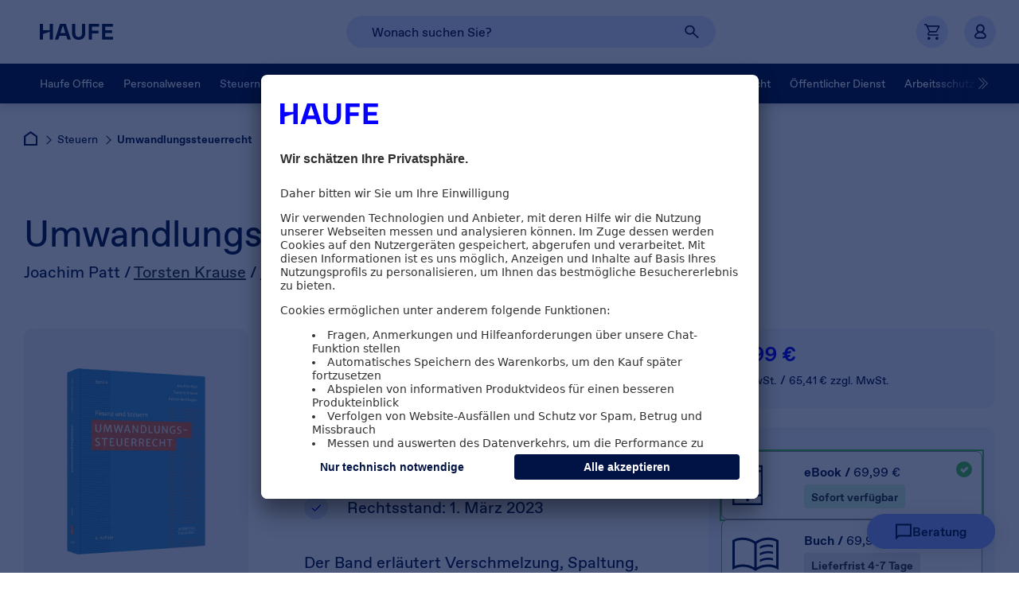

--- FILE ---
content_type: text/html; charset=utf-8
request_url: https://accounts.google.com/o/oauth2/postmessageRelay?parent=https%3A%2F%2Fshop.haufe.de&jsh=m%3B%2F_%2Fscs%2Fabc-static%2F_%2Fjs%2Fk%3Dgapi.lb.en.H0R5hnEJFgQ.O%2Fd%3D1%2Frs%3DAHpOoo9sMW3biwZqLR-weMeFfAeYoZsLKA%2Fm%3D__features__
body_size: 161
content:
<!DOCTYPE html><html><head><title></title><meta http-equiv="content-type" content="text/html; charset=utf-8"><meta http-equiv="X-UA-Compatible" content="IE=edge"><meta name="viewport" content="width=device-width, initial-scale=1, minimum-scale=1, maximum-scale=1, user-scalable=0"><script src='https://ssl.gstatic.com/accounts/o/2580342461-postmessagerelay.js' nonce="bx5dgDt2XTehvN4GbexL0w"></script></head><body><script type="text/javascript" src="https://apis.google.com/js/rpc:shindig_random.js?onload=init" nonce="bx5dgDt2XTehvN4GbexL0w"></script></body></html>

--- FILE ---
content_type: text/javascript
request_url: https://haufe.static.esales.haufe.io/wcsstore/HaufeLHStorefrontAssetStore/V_release-9118-ES-25-11563_V/javascript/videoDisplay.min.js
body_size: 3186
content:
var $jscomp=$jscomp||{};$jscomp.scope={};$jscomp.ASSUME_ES5=!1;$jscomp.ASSUME_NO_NATIVE_MAP=!1;$jscomp.ASSUME_NO_NATIVE_SET=!1;$jscomp.SIMPLE_FROUND_POLYFILL=!1;$jscomp.ISOLATE_POLYFILLS=!1;$jscomp.FORCE_POLYFILL_PROMISE=!1;$jscomp.FORCE_POLYFILL_PROMISE_WHEN_NO_UNHANDLED_REJECTION=!1;$jscomp.defineProperty=$jscomp.ASSUME_ES5||"function"==typeof Object.defineProperties?Object.defineProperty:function(c,d,b){if(c==Array.prototype||c==Object.prototype)return c;c[d]=b.value;return c};
$jscomp.getGlobal=function(c){c=["object"==typeof globalThis&&globalThis,c,"object"==typeof window&&window,"object"==typeof self&&self,"object"==typeof global&&global];for(var d=0;d<c.length;++d){var b=c[d];if(b&&b.Math==Math)return b}throw Error("Cannot find global object");};$jscomp.global=$jscomp.getGlobal(this);$jscomp.IS_SYMBOL_NATIVE="function"===typeof Symbol&&"symbol"===typeof Symbol("x");$jscomp.TRUST_ES6_POLYFILLS=!$jscomp.ISOLATE_POLYFILLS||$jscomp.IS_SYMBOL_NATIVE;$jscomp.polyfills={};
$jscomp.propertyToPolyfillSymbol={};$jscomp.POLYFILL_PREFIX="$jscp$";var $jscomp$lookupPolyfilledValue=function(c,d){var b=$jscomp.propertyToPolyfillSymbol[d];if(null==b)return c[d];b=c[b];return void 0!==b?b:c[d]};$jscomp.polyfill=function(c,d,b,f){d&&($jscomp.ISOLATE_POLYFILLS?$jscomp.polyfillIsolated(c,d,b,f):$jscomp.polyfillUnisolated(c,d,b,f))};
$jscomp.polyfillUnisolated=function(c,d,b,f){b=$jscomp.global;c=c.split(".");for(f=0;f<c.length-1;f++){var l=c[f];if(!(l in b))return;b=b[l]}c=c[c.length-1];f=b[c];d=d(f);d!=f&&null!=d&&$jscomp.defineProperty(b,c,{configurable:!0,writable:!0,value:d})};
$jscomp.polyfillIsolated=function(c,d,b,f){var l=c.split(".");c=1===l.length;f=l[0];f=!c&&f in $jscomp.polyfills?$jscomp.polyfills:$jscomp.global;for(var v=0;v<l.length-1;v++){var r=l[v];if(!(r in f))return;f=f[r]}l=l[l.length-1];b=$jscomp.IS_SYMBOL_NATIVE&&"es6"===b?f[l]:null;d=d(b);null!=d&&(c?$jscomp.defineProperty($jscomp.polyfills,l,{configurable:!0,writable:!0,value:d}):d!==b&&(void 0===$jscomp.propertyToPolyfillSymbol[l]&&(b=1E9*Math.random()>>>0,$jscomp.propertyToPolyfillSymbol[l]=$jscomp.IS_SYMBOL_NATIVE?
$jscomp.global.Symbol(l):$jscomp.POLYFILL_PREFIX+b+"$"+l),$jscomp.defineProperty(f,$jscomp.propertyToPolyfillSymbol[l],{configurable:!0,writable:!0,value:d})))};
$jscomp.polyfill("String.prototype.replaceAll",function(c){return c?c:function(d,b){if(d instanceof RegExp&&!d.global)throw new TypeError("String.prototype.replaceAll called with a non-global RegExp argument.");return d instanceof RegExp?this.replace(d,b):this.replace(new RegExp(String(d).replace(/([-()\[\]{}+?*.$\^|,:#<!\\])/g,"\\$1").replace(/\x08/g,"\\x08"),"g"),b)}},"es_2021","es3");$jscomp.owns=function(c,d){return Object.prototype.hasOwnProperty.call(c,d)};
$jscomp.polyfill("Object.entries",function(c){return c?c:function(d){var b=[],f;for(f in d)$jscomp.owns(d,f)&&b.push([f,d[f]]);return b}},"es8","es3");
require("dojo/Deferred dojo/_base/event dojo/dom dojo/dom-attr dojo/dom-class dojo/dom-construct dojo/on dijit/registry dojo/query dijit/Dialog dojo/NodeList-dom dojo/NodeList-traverse".split(" "),function(c,d,b,f,l,v,r,H,t,N){(function(x){function B(){if(C)return C;if(window.UC_UI)return window.UC_UI.getServicesBaseInfo().filter(function(a){return 0<=a.name.toLowerCase().indexOf("youtube")}).pop().id}function I(){if(window.UC_UI){var a=B();return window.UC_UI.getServicesBaseInfo().filter(function(e){return e.id===
a}).pop()}}function J(){var a=I();return a?!!a.consent.status:!1}function K(a){a=b.byId(a);a=t(a).closest(".videoWrapper");t(a).siblings(".videoPreview").addClass("hidden");a.removeClass("hidden");return a}function D(a){a=b.byId(a);a=t(a).closest(".videoWrapper");t(a).siblings(".videoPreview").removeClass("hidden");a.addClass("hidden");return a}function L(a){var e=!1;0<t(a).parents(".dijitDialog").length&&(e=!0);return e}null==x&&(x={cookieConsentRequired:!1});window.econdaConfig=window.econdaConfig||
{};window.econdaConfig.debug=!1;window.econdaConfig.debugOutputContainer="#trackingResult";var M=!!x.cookieConsentRequired,C=x.consentId,E=x.consentName;window.VideoDisplay={videos:{},playerApiInitialized:!1,callbackRegistered:!1,loadVideoCallbacks:[],loadVideoOnConsentCallbacks:[],getVideoIdFromUrl:function(a){a=a.split("?")[0].split("/");return a[a.length-1]},getVideo:function(a){var e=new c,m=0,k=this;if(this.videos[a])e.resolve(this.videos[a]);else var q=setInterval(function(){var n=k.videos[a];
n?(clearInterval(q),e.resolve(n)):6<=m?(clearInterval(q),e.reject()):m++},500);return e.promise},loadYTVideo:function(a,e,m,k,q){var n=!M||J(),u=this;if(n&&!this.playerApiInitialized){if(require(["//www.youtube.com/player_api"],function(){void 0}),this.loadVideoCallbacks.push(function(){u.loadYTVideo(a,e,m,!1)}),!this.callbackRegistered){var y=window.onYouTubeIframeAPIReady;window.onYouTubeIframeAPIReady=function(){u.playerApiInitialized=!0;for(var w=0;w<u.loadVideoCallbacks.length;w++)u.loadVideoCallbacks[w]();
"function"===typeof y&&y.apply(this,arguments)};this.callbackRegistered=!0}}else if(n){k=b.byId(a);K(k);var g=this.videos[a]=this.videos[a]||{videoInfoId:a},z="video_"+a;b.byId(z)&&v.destroy(z);q=f.get(k,"data-video-url");q=this.getVideoIdFromUrl(q);n=f.get(k,"data-video-title");var F=v.place('<div id="'+z+'" class="'+k.className+'"></div>',k,"after");function w(){var h=b.byId(z);if(h){var p=h.parentElement.offsetWidth;h.height=9*p/16;h.width=p}}var A=F.parentElement.offsetWidth;1>A&&(A=240);var G=
{rel:0};m&&(G.autoplay=1);g.ytplayer=new YT.Player(F,{videoId:q,width:A+"px",height:9*A/16+"px",playerVars:G,events:{onReady:w}});e&&g.ytplayer.addEventListener("onStateChange",function(h){h.data==YT.PlayerState.PAUSED||h.data==YT.PlayerState.ENDED||h.data==YT.PlayerState.UNSTARTED?b.byId(e).style.display="block":h.data==YT.PlayerState.PLAYING&&(b.byId(e).style.display="none")});g.onResizeHandler=r(window,"resize",w);window.econda&&window.econda.media&&window.econda.media.helper&&window.econda.media.helper.YouTubeTracker&&
(g.trackingHelper=new window.econda.media.helper.YouTubeTracker({player:g.ytplayer,tracker:{content:n}}),g.trackingHelperExt={stateChecker:setInterval(function(){g.trackingHelperExt.handleIsMuteChanged();g.trackingHelperExt.handleIsFullscreenChanged()},200),isMute:null,isFullscreen:null,handleIsMuteChanged:function(){if("function"===typeof g.ytplayer.isMuted){var h=g.ytplayer.isMuted();null==g.trackingHelperExt.isMute&&(g.trackingHelperExt.isMute=h);var p=g.trackingHelperExt.isMute;g.trackingHelperExt.isMute=
h;TrUtilJS&&p!==h&&TrUtilJS.sendTarget("Produktvideo",h?"SoundOff":"SoundOn")}},handleIsFullscreenChanged:function(){var h=null!=document.fullscreenElement&&document.fullscreenElement.id==="video_"+g.videoInfoId;null==g.trackingHelperExt.isFullscreen&&(g.trackingHelperExt.isFullscreen=h);var p=g.trackingHelperExt.isFullscreen;g.trackingHelperExt.isFullscreen=h;TrUtilJS&&p!==h&&h&&TrUtilJS.sendTarget("Produktvideo","Fullscreen")}});g.onHideHandlerAdded||t(k).parents("[data-dojo-type=dijit/Dialog]").forEach(function(h){var p=
f.get(h,"onHide")||"";p+=';VideoDisplay.stopYTVideo("'+g.videoInfoId+'");VideoDisplay.hideVideo("'+g.videoInfoId+'")';f.set(h,"onHide",p);g.onHideHandlerAdded=!0});g.onHideHandlerAdded||t(k).parents(".dijitDialog").forEach(function(h){if(h=H.byId(h.id)){var p=r(h,"Hide",function(O){VideoDisplay.stopYTVideo(g.videoInfoId);VideoDisplay.hideVideo(g.videoInfoId);p.remove();g.onHideHandlerAdded=!1});g.onHideHandlerAdded=!0}})}else k?this.showConsentLayer(B(),a,e):q&&this.loadVideoOnConsentCallbacks.push(function(){u.loadYTVideo(a,
e,m,!1)})},hideVideo:D,pauseYTVideo:function(a){(a=this.videos[a])&&a.ytplayer&&"function"==typeof a.ytplayer.stopVideo&&(a.trackingHelper&&"function"==typeof a.ytplayer.getCurrentTime&&a.trackingHelper.getTracker().setState("stopped",a.ytplayer.getCurrentTime()),a.ytplayer.pauseVideo())},stopYTVideo:function(a){(a=this.videos[a])&&a.ytplayer&&"function"==typeof a.ytplayer.stopVideo&&(a.trackingHelper&&"function"==typeof a.ytplayer.getCurrentTime&&a.trackingHelper.getTracker().setState("stopped",
a.ytplayer.getCurrentTime()),a.ytplayer.stopVideo(),a.onResizeHandler&&a.onResizeHandler.remove(),a.trackingHelperExt&&clearInterval(a.trackingHelperExt.stateChecker),a.trackingHelper=null,a.trackingHelperExt=null,a.ytplayer=null);var e="video_"+a.videoInfoId;b.byId(e)&&v.destroy(e);a&&f.get(a.videoInfoId,"data-lazy-load")&&f.set(a.videoInfoId,"data-lazy-load","true")},showConsentLayer:function(a,e,m){var k,q=L(b.byId(e));closeAllDialogs();showLayer("youtubeConsentLayer",!0,void 0,function(n){var u=
B();k=n.get("content");var y="UC_UI.acceptService('"+u+"');closeAllDialogs();";q||(y+="VideoDisplay.loadYTVideo('"+e+"', '"+m+"', true, false)");var g=k;g=g.replaceAll("$$$info$$$","UC_UI.showSecondLayer('"+u+"');closeAllDialogs()");g=g.replaceAll("$$$accept$$$",y);n.set("content",g)},function(n){null!=k&&n.set("content",k)})}};r(document.body,"[data-youtube]:click",function(a){d.stop(a);(a=t(this).siblings(".videoWrapper"))&&a.children(".videoContainer").forEach(function(e){loadLazyLoadVideo(e,!0,
!0,!0);if(f.get(e,"data-src")){f.set(e,"src",f.get(e,"data-src"));var m=function(k){k=e.parentElement.parentElement.offsetWidth;e.width=k+"px";e.height=9*k/16+"px"};e.resizeHandle=r(window,"resize",m);m()}})});r(window,"ucEvent",function(a){if(a.detail&&"consent_status"===a.detail.event){a=a.detail;var e=E?E:"YouTube Video";if(!0===a[e]){for(a=0;a<VideoDisplay.loadVideoOnConsentCallbacks.length;a++)VideoDisplay.loadVideoOnConsentCallbacks[a]();VideoDisplay.loadVideoOnConsentCallbacks=[]}else for(a=
0,e=Object.entries(VideoDisplay.videos);a<e.length;a++){var m=e[a][1];VideoDisplay.stopYTVideo(m.videoInfoId);D(b.byId(m.videoInfoId))}}});window.addEventListener("UC_UI_INITIALIZED",function(a){callAfterInit("VideoDisplay")})})(window.ytCookieConsentConfig)});


--- FILE ---
content_type: text/javascript
request_url: https://haufe.static.esales.haufe.io/wcsstore/V_release-9118-ES-25-11563_V/dojo115min/dijit/DialogUnderlay.js
body_size: 602
content:
//>>built
define("dijit/DialogUnderlay",["dojo/_base/declare","dojo/_base/lang","dojo/aspect","dojo/dom-attr","dojo/dom-style","dojo/on","dojo/window","./_Widget","./_TemplatedMixin","./BackgroundIframe","./Viewport","./main"],function(_1,_2,_3,_4,_5,on,_6,_7,_8,_9,_a,_b){
var _c=_1("dijit.DialogUnderlay",[_7,_8],{templateString:"<div class='dijitDialogUnderlayWrapper'><div class='dijitDialogUnderlay' tabIndex='-1' data-dojo-attach-point='node'></div></div>",dialogId:"","class":"",_modalConnects:[],_setDialogIdAttr:function(id){
_4.set(this.node,"id",id+"_underlay");
this._set("dialogId",id);
},_setClassAttr:function(_d){
this.node.className="dijitDialogUnderlay "+_d;
this._set("class",_d);
},postCreate:function(){
this.ownerDocumentBody.appendChild(this.domNode);
this.own(on(this.domNode,"keydown",_2.hitch(this,"_onKeyDown")));
this.inherited(arguments);
},layout:function(){
var is=this.node.style,os=this.domNode.style;
os.display="none";
var _e=_6.getBox(this.ownerDocument);
os.top=_e.t+"px";
os.left=_e.l+"px";
is.width=_e.w+"px";
is.height=_e.h+"px";
os.display="block";
},show:function(){
this.domNode.style.display="block";
this.open=true;
this.layout();
this.bgIframe=new _9(this.domNode);
var _f=_6.get(this.ownerDocument);
this._modalConnects=[_a.on("resize",_2.hitch(this,"layout")),on(_f,"scroll",_2.hitch(this,"layout"))];
},hide:function(){
this.bgIframe.destroy();
delete this.bgIframe;
this.domNode.style.display="none";
while(this._modalConnects.length){
(this._modalConnects.pop()).remove();
}
this.open=false;
},destroy:function(){
while(this._modalConnects.length){
(this._modalConnects.pop()).remove();
}
this.inherited(arguments);
},_onKeyDown:function(){
}});
_c.show=function(_10,_11){
var _12=_c._singleton;
if(!_12||_12._destroyed){
_12=_b._underlay=_c._singleton=new _c(_10);
}else{
if(_10){
_12.set(_10);
}
}
_5.set(_12.domNode,"zIndex",_11);
if(!_12.open){
_12.show();
}
};
_c.hide=function(){
var _13=_c._singleton;
if(_13&&!_13._destroyed){
_13.hide();
}
};
return _c;
});


--- FILE ---
content_type: text/javascript
request_url: https://haufe.static.esales.haufe.io/wcsstore/V_release-9118-ES-25-11563_V/dojo115min/dijit/place.js
body_size: 1328
content:
define("dijit/place","dojo/_base/array dojo/dom-geometry dojo/dom-style dojo/_base/kernel dojo/_base/window ./Viewport ./main".split(" "),function(A,v,x,D,y,E,F){function B(e,b,q,t,u){var c=u?{t:0,l:0,h:y.body(e.ownerDocument).offsetHeight,w:y.body(e.ownerDocument).offsetHeight}:E.getEffectiveBox(e.ownerDocument);e.parentNode&&"body"==String(e.parentNode.tagName).toLowerCase()||y.body(e.ownerDocument).appendChild(e);var d=null;A.some(b,function(p){var k=p.corner,g=p.pos,m=0,z={w:{L:c.l+c.w-g.x,R:g.x-
c.l,M:c.w}[k.charAt(1)],h:{T:c.t+c.h-g.y,B:g.y-c.t,M:c.h}[k.charAt(0)]},h=e.style;h.left=h.right="auto";q&&(m=q(e,p.aroundCorner,k,z,t),m="undefined"==typeof m?0:m);var l=e.style,n=l.display,r=l.visibility;"none"==l.display&&(l.visibility="hidden",l.display="");h=v.position(e);l.display=n;l.visibility=r;n={L:g.x,R:g.x-h.w,M:Math.max(c.l,Math.min(c.l+c.w,g.x+(h.w>>1))-h.w)}[k.charAt(1)];r={T:g.y,B:g.y-h.h,M:Math.max(c.t,Math.min(c.t+c.h,g.y+(h.h>>1))-h.h)}[k.charAt(0)];g=Math.max(c.l,n);l=Math.max(c.t,
r);n=Math.min(c.l+c.w,n+h.w)-g;r=Math.min(c.t+c.h,r+h.h)-l;m+=h.w-n+(h.h-r);if(null==d||m<d.overflow)d={corner:k,aroundCorner:p.aroundCorner,x:g,y:l,w:n,h:r,overflow:m,spaceAvailable:z};return!m});d.overflow&&q&&q(e,d.aroundCorner,d.corner,d.spaceAvailable,t);b=d.y;u=d.x;var a=y.body(e.ownerDocument);/relative|absolute/.test(x.get(a,"position"))&&(b-=x.get(a,"marginTop"),u-=x.get(a,"marginLeft"));a=e.style;a.top=b+"px";a.left=u+"px";a.right="auto";return d}var G={TL:"BR",TR:"BL",BL:"TR",BR:"TL"};
return F.place={at:function(e,b,q,t,u){q=A.map(q,function(c){var d={corner:c,aroundCorner:G[c],pos:{x:b.x,y:b.y}};t&&(d.pos.x+="L"==c.charAt(1)?t.x:-t.x,d.pos.y+="T"==c.charAt(0)?t.y:-t.y);return d});return B(e,q,u)},around:function(e,b,q,t,u,c){function d(w,f){C.push({aroundCorner:w,corner:f,pos:{x:{L:h,R:h+n,M:h+(n>>1)}[w.charAt(1)],y:{T:l,B:l+r,M:l+(r>>1)}[w.charAt(0)]}})}if("string"==typeof b||"offsetWidth"in b||"ownerSVGElement"in b){var a=v.position(b,!0);if(/^(above|below)/.test(q[0])){var p=
v.getBorderExtents(b),k=b.firstChild?v.getBorderExtents(b.firstChild):{t:0,l:0,b:0,r:0},g=v.getBorderExtents(e),m=e.firstChild?v.getBorderExtents(e.firstChild):{t:0,l:0,b:0,r:0};a.y+=Math.min(p.t+k.t,g.t+m.t);a.h-=Math.min(p.t+k.t,g.t+m.t)+Math.min(p.b+k.b,g.b+m.b)}}else a=b;if(b.parentNode)for(p="absolute"==x.getComputedStyle(b).position,b=b.parentNode;b&&1==b.nodeType&&"BODY"!=b.nodeName;){k=v.position(b,!0);g=x.getComputedStyle(b);/relative|absolute/.test(g.position)&&(p=!1);if(!p&&/hidden|auto|scroll/.test(g.overflow)){m=
Math.min(a.y+a.h,k.y+k.h);var z=Math.min(a.x+a.w,k.x+k.w);a.x=Math.max(a.x,k.x);a.y=Math.max(a.y,k.y);a.h=m-a.y;a.w=z-a.x}"absolute"==g.position&&(p=!0);b=b.parentNode}var h=a.x,l=a.y,n="w"in a?a.w:a.w=a.width,r="h"in a?a.h:(D.deprecated("place.around: dijit/place.__Rectangle: { x:"+h+", y:"+l+", height:"+a.height+", width:"+n+" } has been deprecated.  Please use { x:"+h+", y:"+l+", h:"+a.height+", w:"+n+" }","","2.0"),a.h=a.height),C=[];A.forEach(q,function(w){var f=t;switch(w){case "above-centered":d("TM",
"BM");break;case "below-centered":d("BM","TM");break;case "after-centered":f=!f;case "before-centered":d(f?"ML":"MR",f?"MR":"ML");break;case "after":f=!f;case "before":d(f?"TL":"TR",f?"TR":"TL");d(f?"BL":"BR",f?"BR":"BL");break;case "below-alt":f=!f;case "below":d(f?"BL":"BR",f?"TL":"TR");d(f?"BR":"BL",f?"TR":"TL");break;case "above-alt":f=!f;case "above":d(f?"TL":"TR",f?"BL":"BR");d(f?"TR":"TL",f?"BR":"BL");break;default:d(w.aroundCorner,w.corner)}});e=B(e,C,u,{w:n,h:r},c);e.aroundNodePos=a;return e}}});


--- FILE ---
content_type: text/javascript
request_url: https://haufe.static.esales.haufe.io/wcsstore/V_release-9118-ES-25-11563_V/dojo115min/dojo/dojo.js
body_size: 44496
content:
(function(b,z){var r,x=function(){return"undefined"!==typeof v&&"function"!==typeof v?v:"undefined"!==typeof window?window:"undefined"!==typeof self?self:this}(),t=function(){},h=function(f){for(var F in f)return 0;return 1},p={}.toString,q=function(f){return"[object Function]"==p.call(f)},l=function(f){return"[object String]"==p.call(f)},a=function(f){return"[object Array]"==p.call(f)},c=function(f,F){if(f)for(var N=0;N<f.length;)F(f[N++])},g=function(f,F){for(var N in F)f[N]=F[N];return f},d=function(f,
F){return g(Error(f),{src:"dojoLoader",info:F})},n=1,k=function(){return"_"+n++},e=function(f,F,N){return ra(f,F,N,0,e)},v=x,w=v.document,m=w&&w.createElement("DiV"),u=e.has=function(f){return q(C[f])?C[f]=C[f](v,w,m):C[f]},C=u.cache=z.hasCache;q(b)&&(b=b(x));u.add=function(f,F,N,O){(void 0===C[f]||O)&&(C[f]=F);return N&&u(f)};u.add("host-webworker","undefined"!==typeof WorkerGlobalScope&&self instanceof WorkerGlobalScope);u("host-webworker")&&(g(z.hasCache,{"host-browser":0,dom:0,"dojo-dom-ready-api":0,
"dojo-sniff":0,"dojo-inject-api":1,"host-webworker":1,"dojo-guarantee-console":0}),z.loaderPatch={injectUrl:function(f,F){try{importScripts(f),F()}catch(N){console.info("failed to load resource ("+f+")"),console.error(N)}}});for(var Q in b.has)u.add(Q,b.has[Q],0,1);var y=0,A=[],I=0,D=t,H=t;e.isXdUrl=t;e.initSyncLoader=function(f,F,N){I||(I=f,D=F,H=N);return{sync:"sync",requested:1,arrived:2,nonmodule:3,executing:4,executed:5,syncExecStack:A,modules:ka,execQ:ja,getModule:Ca,injectModule:Sa,setArrived:Aa,
signal:U,finishExec:La,execModule:Ma,dojoRequirePlugin:I,getLegacyMode:function(){return y},guardCheckComplete:Na}};var B=location.protocol,K=location.host;e.isXdUrl=function(f){return/^\./.test(f)?!1:/^\/\//.test(f)?!0:(f=f.match(/^([^\/:]+:)\/+([^\/]+)/))&&(f[1]!=B||K&&f[2]!=K)};u.add("dojo-force-activex-xhr",!w.addEventListener&&"file:"==window.location.protocol);u.add("native-xhr","undefined"!=typeof XMLHttpRequest);if(u("native-xhr")&&!u("dojo-force-activex-xhr"))var J=function(){return new XMLHttpRequest};
else{var R=["Msxml2.XMLHTTP","Microsoft.XMLHTTP","Msxml2.XMLHTTP.4.0"];for(r=0;3>r;)try{var W=R[r++];new ActiveXObject(W);break}catch(f){}J=function(){return new ActiveXObject(W)}}e.getXhr=J;u.add("dojo-gettext-api",1);e.getText=function(f,F,N){var O=J();O.open("GET",Ta(f),!1);O.send(null);if(200==O.status||!location.host&&!O.status)N&&N(O.responseText,F);else throw d("xhrFailed",O.status);return O.responseText};var Y=u("csp-restrictions")?function(){}:new Function("return eval(arguments[0]);");e.eval=
function(f,F){return Y(f+"\r\n//# sourceURL="+F)};var S={},U=e.signal=function(f,F){f=S[f];c(f&&f.slice(0),function(N){N.apply(null,a(F)?F:[F])})},L=e.on=function(f,F){var N=S[f]||(S[f]=[]);N.push(F);return{remove:function(){for(var O=0;O<N.length;O++)if(N[O]===F){N.splice(O,1);break}}}},T=[],ba={},ha=[],ea={},qa=e.map={},sa=[],ka={},ta="",oa={},va={},ia={},wa=0;if(!u("foreign-loader"))var ya=function(f,F){F=!1!==F;var N,O;for(N in va){var V=va[N];if(O=N.match(/^url:(.+)/))oa["url:"+jb(O[1],f)]=V;
else if("*now"==N)var X=V;else"*noref"!=N&&(O=Oa(N,f,!0),oa[O.mid]=oa["url:"+O.url]=V)}X&&X(Fa(f));F&&(va={})};var E=function(f){return f.replace(/([\.$?*|{}\(\)\[\]\\\/\+^])/g,function(F){return"\\"+F})},G=function(f,F){F.splice(0,F.length);for(var N in f)F.push([N,f[N],new RegExp("^"+E(N)+"(/|$)"),N.length]);F.sort(function(O,V){return V[3]-O[3]});return F},M=function(f,F){c(f,function(N){F.push([l(N[0])?new RegExp("^"+E(N[0])+"$"):N[0],N[1]])})},P=function(f){var F=f.name;F||(F=f,f={name:F});f=
g({main:"main"},f);f.location=f.location?f.location:F;f.packageMap&&(qa[F]=f.packageMap);f.main.indexOf("./")||(f.main=f.main.substring(2));ea[F]=f},aa=[],ca=function(f,F,N){for(var O in f){"waitSeconds"==O&&(e.waitms=1E3*(f[O]||0));"cacheBust"==O&&(ta=f[O]?l(f[O])?f[O]:(new Date).getTime()+"":"");if("baseUrl"==O||"combo"==O)e[O]=f[O];if("async"==O){var V=f[O];e.legacyMode=y=l(V)&&/sync|legacyAsync/.test(V)?V:V?!1:"sync";e.async=!y}f[O]!==C&&(e.rawConfig[O]=f[O],"has"!=O&&u.add("config-"+O,f[O],0,
F))}e.baseUrl||(e.baseUrl="./");/\/$/.test(e.baseUrl)||(e.baseUrl+="/");for(O in f.has)u.add(O,f.has[O],0,F);c(f.packages,P);for(var X in f.packagePaths)c(f.packagePaths[X],function(la){var za=X+"/"+la;l(la)&&(la={name:la});la.location=za;P(la)});G(g(qa,f.map),sa);c(sa,function(la){la[1]=G(la[1],[]);"*"==la[0]&&(sa.star=la)});G(g(ba,f.paths),ha);M(f.aliases,T);if(!u("foreign-loader")){if(F)aa.push({config:f.config});else for(O in f.config)F=Ca(O,N),F.config=g(F.config||{},f.config[O]);f.cache&&(ya(),
va=f.cache,ya(0,!!f.cache["*noref"]))}U("config",[f,e.rawConfig])};u("dojo-cdn");var ma=w.getElementsByTagName("script");r=0;for(var Z,da,pa,na;r<ma.length;)if(Z=ma[r++],(pa=Z.getAttribute("src"))&&(na=pa.match(/(((.*)\/)|^)dojo\.js(\W|$)/i))&&(da=na[3]||"",z.baseUrl=z.baseUrl||da,wa=Z),pa=Z.getAttribute("data-dojo-config")||Z.getAttribute("djConfig"))ia=e.eval("({ "+pa+" })","data-dojo-config"),wa=Z;e.rawConfig={};ca(z,1);u("dojo-cdn")&&((ea.dojo.location=da)&&(da+="/"),ea.dijit.location=da+"../dijit/",
ea.dojox.location=da+"../dojox/");ca(b,1);ca(ia,1);if(!u("foreign-loader"))var ua=function(f){Na(function(){c(f.deps,Sa)})},ra=function(f,F,N,O,V){var X;if(l(f)){if((X=Ca(f,O,!0))&&X.executed)return X.result;throw d("undefinedModule",f);}a(f)||(ca(f,0,O),f=F,F=N);if(a(f))if(f.length){N="require*"+k();for(var la,za=[],Da=0;Da<f.length;)la=f[Da++],za.push(Ca(la,O));X=g(Ua("",N,0,""),{injected:2,deps:za,def:F||t,require:O?O.require:e,gc:1});ka[X.mid]=X;ua(X);var ab=Pa&&"sync"!=y;Na(function(){Ma(X,ab)});
X.executed||ja.push(X);Ga()}else F&&F();return V},Fa=function(f){if(!f)return e;var F=f.require;F||(F=function(N,O,V){return ra(N,O,V,f,F)},f.require=g(F,e),F.module=f,F.toUrl=function(N){return jb(N,f)},F.toAbsMid=function(N){return bb(N,f)},F.syncLoadNls=function(N){N=Oa(N,f);var O=ka[N.mid];if(!O||!O.executed)if(Ea=oa[N.mid]||oa["url:"+N.url])Va(Ea),O=ka[N.mid];return O&&O.executed&&O.result});return F},ja=[],Ha=[],fa={},xa=function(f){f.injected=1;fa[f.mid]=1;f.url&&(fa[f.url]=f.pack||1);kb()},
Aa=function(f){f.injected=2;delete fa[f.mid];f.url&&delete fa[f.url];h(fa)&&(Wa(),"xd"==y&&(y="sync"))},Ia=e.idle=function(){return!Ha.length&&h(fa)&&!ja.length&&!Pa};var Ja=function(f,F){if(F)for(var N=0;N<F.length;N++)if(F[N][2].test(f))return F[N];return 0},lb=function(f){var F=[];for(f=f.replace(/\\/g,"/").split("/");f.length;){var N=f.shift();if(".."==N&&F.length&&".."!=O){F.pop();var O=F[F.length-1]}else"."!=N&&F.push(O=N)}return F.join("/")},Ua=function(f,F,N,O){var V=e.isXdUrl(O);return{pid:f,
mid:F,pack:N,url:O,executed:0,def:0,isXd:V,isAmd:!!(V||ea[f]&&ea[f].isAmd)}},ob=function(f,F,N,O,V,X,la,za,Da,ab){var Ka,mb,Ba;var cb=/^\./.test(f);if(/(^\/)|(:)|(\.js$)/.test(f)||cb&&!F)return Ua(0,f,0,f);f=lb(cb?F.mid+"/../"+f:f);if(/^\./.test(f))throw d("irrationalPath",f);ab||cb||!X.star||(Ba=Ja(f,X.star[1]));!Ba&&F&&(Ba=(Ba=Ja(F.mid,X))&&Ja(f,Ba[1]));Ba&&(f=Ba[1]+f.substring(Ba[3]));F=(na=f.match(/^([^\/]+)(\/(.+))?$/))?na[1]:"";(Ka=N[F])?f=F+"/"+(mb=na[3]||Ka.main):F="";var db=0;c(za,function(Qa){var nb=
f.match(Qa[0]);nb&&0<nb.length&&(db=q(Qa[1])?f.replace(Qa[0],Qa[1]):Qa[1])});if(db)return ob(db,0,N,O,V,X,la,za,Da);if(N=O[f])return Da?Ua(N.pid,N.mid,N.pack,N.url):O[f];O=(Ba=Ja(f,la))?Ba[1]+f.substring(Ba[3]):F?("/"===Ka.location.slice(-1)?Ka.location.slice(0,-1):Ka.location)+"/"+mb:u("config-tlmSiblingOfDojo")?"../"+f:f;/(^\/)|(:)/.test(O)||(O=V+O);return Ua(F,f,Ka,lb(O+".js"))},Oa=function(f,F,N){return ob(f,F,ea,ka,e.baseUrl,sa,ha,T,void 0,N)};if(!u("foreign-loader"))var pb=function(f,F,N){return f.normalize?
f.normalize(F,function(O){return bb(O,N)}):bb(F,N)},qb=0,Ca=function(f,F,N){var O;if(O=f.match(/^(.+?)!(.*)$/)){var V=Ca(O[1],F,N);"sync"!=y||V.executed||(Sa(V),2!==V.injected||V.executed||Na(function(){Ma(V)}),V.executed?Xa(V):ja.unshift(V));5!==V.executed||V.load||Xa(V);V.load?(O=pb(V,O[2],F),f=V.mid+"!"+(V.dynamic?++qb+"!":"")+O):(O=O[2],f=V.mid+"!"+ ++qb+"!waitingForPlugin");f={plugin:V,mid:f,req:Fa(F),prid:O}}else f=Oa(f,F);return ka[f.mid]||!N&&(ka[f.mid]=f)};var bb=e.toAbsMid=function(f,F){return Oa(f,
F).mid},jb=e.toUrl=function(f,F){F=Oa(f+"/x",F);var N=F.url;return Ta(0===F.pid?f:N.substring(0,N.length-5))};if(!u("foreign-loader"))var rb={injected:2,executed:5,def:3,result:3},eb=function(f){return ka[f]=g({mid:f},rb)},wb=eb("require"),xb=eb("exports"),yb=eb("module"),Ya={},fb=0,Xa=function(f){var F=f.result;f.dynamic=F.dynamic;f.normalize=F.normalize;f.load=F.load;return f},zb=function(f){var F={};c(f.loadQ,function(V){var X=pb(f,V.prid,V.req.module),la=f.dynamic?V.mid.replace(/waitingForPlugin$/,
X):f.mid+"!"+X;X=g(g({},V),{mid:la,prid:X,injected:0});ka[la]&&ka[la].injected||sb(ka[la]=X);F[V.mid]=ka[la];Aa(V);delete ka[V.mid]});f.loadQ=0;var N=function(V){for(var X=V.deps||[],la=0;la<X.length;la++)(V=F[X[la].mid])&&(X[la]=V)},O;for(O in ka)N(ka[O]);c(ja,N)},La=function(f){e.trace("loader-finish-exec",[f.mid]);f.executed=5;f.defOrder=fb++;c(f.provides,function(F){F()});f.loadQ&&(Xa(f),zb(f));for(r=0;r<ja.length;)ja[r]===f?ja.splice(r,1):r++;/^require\*/.test(f.mid)&&delete ka[f.mid]},Ab=[],
Ma=function(f,F){if(4===f.executed)return e.trace("loader-circular-dependency",[Ab.concat(f.mid).join("->")]),!f.def||F?Ya:f.cjs&&f.cjs.exports;if(!f.executed){if(!f.def)return Ya;var N=f.mid,O=f.deps||[],V,X=[],la=0;for(f.executed=4;V=O[la++];){V=V===wb?Fa(f):V===xb?f.cjs.exports:V===yb?f.cjs:Ma(V,F);if(V===Ya)return f.executed=0,e.trace("loader-exec-module",["abort",N]),Ya;X.push(V)}e.trace("loader-run-factory",[f.mid]);F=f.def;A.unshift(f);if(u("config-dojo-loader-catches"))try{var za=q(F)?F.apply(null,
X):F}catch(Da){U("error",f.result=d("factoryThrew",[f,Da]))}else za=q(F)?F.apply(null,X):F;f.result=void 0===za&&f.cjs?f.cjs.exports:za;A.shift(f);La(f)}return f.result},Pa=0,Na=function(f){try{Pa++,f()}catch(F){throw F;}finally{Pa--}Ia()&&U("idle",[])},Ga=function(){Pa||Na(function(){D();for(var f,F,N=0;N<ja.length;)f=fb,F=ja[N],Ma(F),f!=fb?(D(),N=0):N++})};var Ta="function"==typeof b.fixupUrl?b.fixupUrl:function(f){f+="";return f+(ta?(/\?/.test(f)?"&":"?")+ta:"")};void 0===u("dojo-loader-eval-hint-url")&&
u.add("dojo-loader-eval-hint-url",1);var sb=function(f){var F=f.plugin;5!==F.executed||F.load||Xa(F);var N=function(O){f.result=O;Aa(f);La(f);Ga()};F.load?F.load(f.prid,f.req,N):F.loadQ?F.loadQ.push(f):(F.loadQ=[f],ja.unshift(F),Sa(F))},Ea=0,Ra=0,gb=0,Va=function(f,F){u("config-stripStrict")&&(f=f.replace(/(["'])use strict\1/g,""));gb=1;if(u("config-dojo-loader-catches"))try{f===Ea?Ea.call(null):e.eval(f,u("dojo-loader-eval-hint-url")?F.url:F.mid)}catch(N){U("error",d("evalModuleThrew",F))}else f===
Ea?Ea.call(null):e.eval(f,u("dojo-loader-eval-hint-url")?F.url:F.mid);gb=0},Sa=function(f){var F=f.mid,N=f.url;if(!(f.executed||f.injected||fa[F]||f.url&&(f.pack&&fa[f.url]===f.pack||1==fa[f.url])))if(xa(f),f.plugin)sb(f);else{var O=function(){tb(f);if(2!==f.injected){if(u("dojo-enforceDefine")){U("error",d("noDefine",f));return}Aa(f);g(f,rb);e.trace("loader-define-nonmodule",[f.url])}y?!A.length&&Ga():Ga()};if(Ea=oa[F]||oa["url:"+f.url])e.trace("loader-inject",["cache",f.mid,N]),Va(Ea,f),O();else{if(y)if(f.isXd)"sync"==
y&&(y="xd");else if(!f.isAmd||"sync"==y){var V=function(X){if("sync"==y){A.unshift(f);Va(X,f);A.shift();tb(f);f.cjs||(Aa(f),La(f));if(f.finish){X=F+"*finish";var la=f.finish;delete f.finish;Za(X,["dojo",("dojo/require!"+la.join(",")).replace(/\./g,"/")],function(za){c(la,function(Da){za.require(Da)})});ja.unshift(Ca(X))}O()}else(X=H(f,X))?(Va(X,f),O()):(Ra=f,e.injectUrl(Ta(N),O,f),Ra=0)};e.trace("loader-inject",["xhr",f.mid,N,"sync"!=y]);if(u("config-dojo-loader-catches"))try{e.getText(N,"sync"!=
y,V)}catch(X){U("error",d("xhrInjectFailed",[f,X]))}else e.getText(N,"sync"!=y,V);return}e.trace("loader-inject",["script",f.mid,N]);Ra=f;e.injectUrl(Ta(N),O,f);Ra=0}}},hb=function(f,F,N){e.trace("loader-define-module",[f.mid,F]);var O=f.mid;if(2===f.injected)return U("error",d("multipleDefine",f)),f;g(f,{deps:F,def:N,cjs:{id:f.mid,uri:f.url,exports:f.result={},setExports:function(X){f.cjs.exports=X},config:function(){return f.config}}});for(var V=0;F[V];V++)F[V]=Ca(F[V],f);y&&!fa[O]&&(ua(f),ja.push(f),
Ga());Aa(f);q(N)||F.length||(f.result=N,La(f));return f},tb=function(f,F){for(var N=[],O,V;Ha.length;)V=Ha.shift(),F&&(V[0]=F.shift()),O=V[0]&&Ca(V[0])||f,N.push([O,V[1],V[2]]);ya(f);c(N,function(X){ua(hb.apply(null,X))})},$a=0,Wa=t,kb=t;Wa=function(){$a&&clearTimeout($a);$a=0};kb=function(){Wa();e.waitms&&($a=v.setTimeout(function(){Wa();U("error",d("timeout",fa))},e.waitms))};u.add("ie-event-behavior",w.attachEvent&&"undefined"===typeof Windows&&("undefined"===typeof opera||"[object Opera]"!=opera.toString()));
var ib=function(f,F,N,O){if(u("ie-event-behavior"))return f.attachEvent(N,O),function(){f.detachEvent(N,O)};f.addEventListener(F,O,!1);return function(){f.removeEventListener(F,O,!1)}},Bb=ib(window,"load","onload",function(){e.pageLoaded=1;try{"complete"!=w.readyState&&(w.readyState="complete")}catch(f){}Bb()});ma=w.getElementsByTagName("script");for(r=0;!wa;)/^dojo/.test((Z=ma[r++])&&Z.type)||(wa=Z);e.injectUrl=function(f,F,N){N=N.node=w.createElement("script");var O=ib(N,"load","onreadystatechange",
function(X){X=X||window.event;var la=X.target||X.srcElement;if("load"===X.type||/complete|loaded/.test(la.readyState))O(),V(),F&&F()}),V=ib(N,"error","onerror",function(X){O();V();U("error",d("scriptError: "+f,[f,X]))});N.type="text/javascript";N.charset="utf-8";N.src=f;wa.parentNode.insertBefore(N,wa);return N};e.log=function(){try{for(var f=0;f<arguments.length;f++)console.log(arguments[f])}catch(F){}};e.trace=t;if(u("foreign-loader"))Za=t;else{var Za=function(f,F,N){var O=arguments.length,V=["require",
"exports","module"],X=[0,f,F];1==O?X=[0,q(f)?V:[],f]:2==O&&l(f)?X=[f,q(F)?V:[],F]:3==O&&(X=[f,F,N]);e.trace("loader-define",X.slice(0,2));if((O=X[0]&&Ca(X[0]))&&!fa[O.mid])ua(hb(O,X[1],X[2]));else if(!u("ie-event-behavior")||gb)Ha.push(X);else{O=O||Ra;if(!O)for(f in fa)if((V=ka[f])&&V.node&&"interactive"===V.node.readyState){O=V;break}O?(ya(O),ua(hb(O,X[1],X[2]))):U("error",d("ieDefineFailed",X[0]));Ga()}};Za.amd={vendor:"dojotoolkit.org"}}g(g(e,z.loaderPatch),b.loaderPatch);L("error",function(f){try{if(console.error(f),
f instanceof Error){for(var F in f)console.log(F+":",f[F]);console.log(".")}}catch(N){}});g(e,{uid:k,cache:oa,packs:ea});if(v.define)U("error",d("defineAlreadyDefined",0));else if(v.define=Za,v.require=e,!u("foreign-loader")){c(aa,function(f){ca(f)});var ub=ia.deps||b.deps||z.deps,vb=ia.callback||b.callback||z.callback;e.boot=ub||vb?[ub||[],vb]:0}})(function(b){return b.dojoConfig||b.djConfig||b.require||{}},{async:0,hasCache:{"config-selectorEngine":"acme","config-tlmSiblingOfDojo":1,"dojo-built":1,
"dojo-loader":1,dom:1,"host-browser":1},packages:[{location:"../dijit",name:"dijit"},{location:"../dojox",name:"dojox"},{location:"../themes",name:"themes"},{location:".",name:"dojo"}]});
require({cache:{"dojo/loadInit":function(){define(["./_base/loader"],function(b){return{dynamic:0,normalize:function(z){return z},load:b.loadInit}})},"dojo/_base/loader":function(){define("./kernel ../has require module ../json ./lang ./array".split(" "),function(b,z,r,x,t,h,p){var q=function(L){return L.replace(/\./g,"/")},l=/\/\/>>built/,a=[],c=[],g=function(L,T,ba){a.push(ba);p.forEach(L.split(","),function(ha){ha=B(ha,T.module);c.push(ha);K(ha)});d()},d=function(){var L;for(L in D){var T=D[L];
void 0===T.noReqPluginCheck&&(T.noReqPluginCheck=/loadInit!/.test(L)||/require!/.test(L)?1:0);if(!T.executed&&!T.noReqPluginCheck&&T.injected==u)return}U(function(){var ba=a;a=[];p.forEach(ba,function(ha){ha(1)})})},n=/\/\/.*|\/\*[\s\S]*?\*\/|("(?:\\.|[^"])*"|'(?:\\.|[^'])*'|`(?:\\.|[^`])*`)/mg,k=/(^|\s)dojo\.(loadInit|require|provide|requireLocalization|requireIf|requireAfterIf|platformRequire)\s*\(/mg,e=/(^|\s)(require|define)\s*\(/m,v=function(L,T){var ba,ha=[],ea=[];for(T=T||L.replace(n,"$1");ba=
k.exec(T);){var qa=k.lastIndex;var sa=qa-ba[0].length;var ka=T;var ta=/\(|\)/g,oa=1;for(ta.lastIndex=qa;(qa=ta.exec(ka))&&(oa=")"==qa[0]?oa-1:oa+1,0!=oa););if(0!=oa)throw"unmatched paren around character "+ta.lastIndex+" in: "+ka;ka=[b.trim(ka.substring(sa,ta.lastIndex))+";\n",ta.lastIndex];"loadInit"==ba[2]?ha.push(ka[0]):ea.push(ka[0]);k.lastIndex=ka[1]}ba=ha.concat(ea);return ba.length||!e.test(T)?[L.replace(/(^|\s)dojo\.loadInit\s*\(/g,"\n0 && dojo.loadInit("),ba.join(""),ba]:0},w=r.initSyncLoader(g,
d,function(L,T){var ba,ha=[],ea=[];if(l.test(T)||!(ba=v(T)))return 0;T=L.mid+"-*loadInit";for(var qa in B("dojo",L).result.scopeMap)ha.push(qa),ea.push('"'+qa+'"');return"// xdomain rewrite of "+L.mid+"\ndefine('"+T+"',{\n\tnames:"+t.stringify(ha)+",\n\tdef:function("+ha.join(",")+"){"+ba[1]+"}});\n\ndefine("+t.stringify(ha.concat(["dojo/loadInit!"+T]))+", function("+ha.join(",")+"){\n"+ba[0]+"});"}),m=w.sync,u=w.requested,C=w.arrived,Q=w.nonmodule,y=w.executing,A=w.executed,I=w.syncExecStack,D=w.modules,
H=w.execQ,B=w.getModule,K=w.injectModule,J=w.setArrived,R=w.signal,W=w.finishExec,Y=w.execModule,S=w.getLegacyMode,U=w.guardCheckComplete;g=w.dojoRequirePlugin;b.provide=function(L){var T=I[0],ba=h.mixin(B(q(L),r.module),{executed:y,result:h.getObject(L,!0)});J(ba);T&&(T.provides||(T.provides=[])).push(function(){ba.result=h.getObject(L);delete ba.provides;ba.executed!==A&&W(ba)});return ba.result};z.add("config-publishRequireResult",1,0,0);b.require=function(L,T){T=function(ba,ha){var ea=B(q(ba),
r.module);if(I.length&&I[0].finish)I[0].finish.push(ba);else{if(ea.executed)return ea.result;ha&&(ea.result=Q);ha=S();K(ea);ha=S();ea.executed!==A&&ea.injected===C&&w.guardCheckComplete(function(){Y(ea)});if(ea.executed)return ea.result;ha==m?ea.cjs?H.unshift(ea):I.length&&(I[0].finish=[ba]):H.push(ea)}}(L,T);z("config-publishRequireResult")&&!h.exists(L)&&void 0!==T&&h.setObject(L,T);return T};b.loadInit=function(L){L()};b.registerModulePath=function(L,T){var ba={};ba[L.replace(/\./g,"/")]=T;r({paths:ba})};
b.platformRequire=function(L){L=(L.common||[]).concat(L[b._name]||L["default"]||[]);for(var T;L.length;)h.isArray(T=L.shift())?b.require.apply(b,T):b.require(T)};b.requireIf=b.requireAfterIf=function(L,T,ba){L&&b.require(T,ba)};b.requireLocalization=function(L,T,ba){r(["../i18n"],function(ha){ha.getLocalization(L,T,ba)})};return{extractLegacyApiApplications:v,require:g,loadInit:function(L,T,ba){T([L],function(ha){T(ha.names,function(){for(var ea="",qa=[],sa=0;sa<arguments.length;sa++)ea+="var "+ha.names[sa]+
"= arguments["+sa+"]; ",qa.push(arguments[sa]);eval(ea);var ka=T.module,ta=[],oa;ea={provide:function(ia){ia=q(ia);ia=B(ia,ka);ia!==ka&&J(ia)},require:function(ia,wa){ia=q(ia);wa&&(B(ia,ka).result=Q);ta.push(ia)},requireLocalization:function(ia,wa,ya){oa||(oa=["dojo/i18n"]);ya=(ya||b.locale).toLowerCase();ia=q(ia)+"/nls/"+(/root/i.test(ya)?"":ya+"/")+q(wa);B(ia,ka).isXd&&oa.push("dojo/i18n!"+ia)},loadInit:function(ia){ia()}};sa={};var va;try{for(va in ea)sa[va]=b[va],b[va]=ea[va];ha.def.apply(null,
qa)}catch(ia){R("error",[{src:x.id,id:"failedDojoLoadInit"},ia])}finally{for(va in ea)b[va]=sa[va]}oa&&(ta=ta.concat(oa));ta.length?g(ta.join(","),T,ba):ba()})})}}})},"dojo/_base/kernel":function(){define(["../global","../has","./config","require","module"],function(b,z,r,x,t){var h,p={},q={},l={config:r,global:b,dijit:p,dojox:q};p={dojo:["dojo",l],dijit:["dijit",p],dojox:["dojox",q]};t=x.map&&x.map[t.id.match(/[^\/]+/)[0]];for(h in t)p[h]?p[h][0]=t[h]:p[h]=[t[h],{}];for(h in p)t=p[h],t[1]._scopeName=
t[0],r.noGlobals||(b[t[0]]=t[1]);l.scopeMap=p;l.baseUrl=l.config.baseUrl=x.baseUrl;l.isAsync=x.async;l.locale=r.locale;b="$Rev:$".match(/[0-9a-f]{7,}/);l.version={major:1,minor:15,patch:0,flag:"",revision:b?b[0]:NaN,toString:function(){var c=l.version;return c.major+"."+c.minor+"."+c.patch+c.flag+" ("+c.revision+")"}};z("csp-restrictions")||Function("d","d.eval = function(){return d.global.eval ? d.global.eval(arguments[0]) : eval(arguments[0]);}")(l);l.exit=function(){};z("host-webworker");z.add("console-as-object",
function(){return Function.prototype.bind&&console&&"object"===typeof console.log});"undefined"!=typeof console||(console={});t="assert count debug dir dirxml error group groupEnd info profile profileEnd time timeEnd trace warn log".split(" ");var a;for(b=0;a=t[b++];)console[a]?z("console-as-object")&&(console[a]=Function.prototype.bind.call(console[a],console)):function(){var c=a+"";console[c]="log"in console?function(){var g=Array.prototype.slice.call(arguments);g.unshift(c+":");console.log(g.join(" "))}:
function(){};console[c]._fake=!0}();z.add("dojo-debug-messages",!!r.isDebug);l.deprecated=l.experimental=function(){};z("dojo-debug-messages")&&(l.deprecated=function(c,g,d){c="DEPRECATED: "+c;g&&(c+=" "+g);d&&(c+=" -- will be removed in version: "+d);console.warn(c)},l.experimental=function(c,g){c="EXPERIMENTAL: "+c+" -- APIs subject to change without notice.";g&&(c+=" "+g);console.warn(c)});if(r.modulePaths){l.deprecated("dojo.modulePaths","use paths configuration");z={};for(h in r.modulePaths)z[h.replace(/\./g,
"/")]=r.modulePaths[h];x({paths:z})}l.moduleUrl=function(c,g){l.deprecated("dojo.moduleUrl()","use require.toUrl","2.0");var d=null;c&&(d=x.toUrl(c.replace(/\./g,"/")+(g?"/"+g:"")+"/*.*").replace(/\/\*\.\*/,"")+(g?"":"/"));return d};l._hasResource={};return l})},"dojo/global":function(){define(function(){return"undefined"!==typeof global&&"function"!==typeof global?global:"undefined"!==typeof window?window:"undefined"!==typeof self?self:this})},"dojo/has":function(){define(["./global","require","module"],
function(b,z,r){var x=z.has||function(){};x.add("dom-addeventlistener",!!document.addEventListener);x.add("touch","ontouchstart"in document||"onpointerdown"in document&&0<navigator.maxTouchPoints||window.navigator.msMaxTouchPoints);x.add("touch-events","ontouchstart"in document);x.add("pointer-events","pointerEnabled"in window.navigator?window.navigator.pointerEnabled:"PointerEvent"in window);x.add("MSPointer",window.navigator.msPointerEnabled);x.add("touch-action",x("touch")&&x("pointer-events"));
x.add("device-width",screen.availWidth||innerWidth);b=document.createElement("form");x.add("dom-attributes-explicit",0==b.attributes.length);x.add("dom-attributes-specified-flag",0<b.attributes.length&&40>b.attributes.length);x.clearElement=function(t){t.innerHTML="";return t};x.normalize=function(t,h){var p=t.match(/[\?:]|[^:\?]*/g),q=0,l=function(a){var c=p[q++];if(":"==c)return 0;if("?"==p[q++]){if(!a&&x(c))return l();l(!0);return l(a)}return c||0};return(t=l())&&h(t)};x.load=function(t,h,p){t?
h([t],p):p()};return x})},"dojo/_base/config":function(){define(["../global","../has","require"],function(b,z,r){b={};r=r.rawConfig;for(var x in r)b[x]=r[x];!b.locale&&"undefined"!=typeof navigator&&(x=navigator.languages&&navigator.languages.length?navigator.languages[0]:navigator.language||navigator.userLanguage)&&(b.locale=x.toLowerCase());return b})},"dojo/json":function(){define(["./has"],function(b){var z="undefined"!=typeof JSON;b.add("json-parse",z);b.add("json-stringify",z&&'{"a":1}'==JSON.stringify({a:0},
function(x,t){return t||1}));if(b("json-stringify"))return JSON;var r=function(x){return('"'+x.replace(/(["\\])/g,"\\$1")+'"').replace(/[\f]/g,"\\f").replace(/[\b]/g,"\\b").replace(/[\n]/g,"\\n").replace(/[\t]/g,"\\t").replace(/[\r]/g,"\\r")};return{parse:b("json-parse")?JSON.parse:function(x,t){if(t&&!/^([\s\[\{]*(?:"(?:\\.|[^"])*"|-?\d[\d\.]*(?:[Ee][+-]?\d+)?|null|true|false|)[\s\]\}]*(?:,|:|$))+$/.test(x))throw new SyntaxError("Invalid characters in JSON");return eval("("+x+")")},stringify:function(x,
t,h){function p(l,a,c){t&&(l=t(c,l));var g=typeof l;if("number"==g)return isFinite(l)?l+"":"null";if("boolean"==g)return l+"";if(null===l)return"null";if("string"==typeof l)return r(l);if("function"==g||"undefined"==g)return q;if("function"==typeof l.toJSON)return p(l.toJSON(c),a,c);if(l instanceof Date)return'"{FullYear}-{Month+}-{Date}T{Hours}:{Minutes}:{Seconds}Z"'.replace(/\{(\w+)(\+)?\}/g,function(w,m,u){w=l["getUTC"+m]()+(u?1:0);return 10>w?"0"+w:w});if(l.valueOf()!==l)return p(l.valueOf(),
a,c);var d=h?a+h:"",n=h?" ":"",k=h?"\n":"";if(l instanceof Array){n=l.length;var e=[];for(c=0;c<n;c++)g=p(l[c],d,c),"string"!=typeof g&&(g="null"),e.push(k+d+g);return"["+e.join(",")+k+a+"]"}e=[];for(c in l)if(l.hasOwnProperty(c)){if("number"==typeof c)var v='"'+c+'"';else if("string"==typeof c)v=r(c);else continue;g=p(l[c],d,c);"string"==typeof g&&e.push(k+d+v+":"+n+g)}return"{"+e.join(",")+k+a+"}"}var q;"string"==typeof t&&(h=t,t=null);return p(x,"","")}}})},"dojo/_base/lang":function(){define(["./kernel",
"../has","../sniff"],function(b,z){z.add("bug-for-in-skips-shadowed",function(){for(var a in{toString:1})return 0;return 1});var r=z("bug-for-in-skips-shadowed")?"hasOwnProperty valueOf isPrototypeOf propertyIsEnumerable toLocaleString toString constructor".split(" "):[],x=r.length,t=function(a,c,g){g||(g=a[0]&&b.scopeMap[a[0]]?b.scopeMap[a.shift()][1]:b.global);try{for(var d=0;d<a.length;d++){var n=a[d];if(!(n in g))if(c)g[n]={};else return;g=g[n]}return g}catch(k){}},h=Object.prototype.toString,
p=function(a,c,g){return(g||[]).concat(Array.prototype.slice.call(a,c||0))},q=/\{([^\}]+)\}/g,l={_extraNames:r,_mixin:function(a,c,g){var d,n={};for(e in c){var k=c[e];e in a&&(a[e]===k||e in n&&n[e]===k)||(a[e]=g?g(k):k)}if(z("bug-for-in-skips-shadowed")&&c)for(d=0;d<x;++d){var e=r[d];k=c[e];e in a&&(a[e]===k||e in n&&n[e]===k)||(a[e]=g?g(k):k)}return a},mixin:function(a,c){a||(a={});for(var g=1,d=arguments.length;g<d;g++)l._mixin(a,arguments[g]);return a},setObject:function(a,c,g){var d=a.split(".");
a=d.pop();return(g=t(d,!0,g))&&a?g[a]=c:void 0},getObject:function(a,c,g){return a?t(a.split("."),c,g):g},exists:function(a,c){return void 0!==l.getObject(a,!1,c)},isString:function(a){return"string"==typeof a||a instanceof String},isArray:Array.isArray||function(a){return"[object Array]"==h.call(a)},isFunction:function(a){return"[object Function]"===h.call(a)},isObject:function(a){return void 0!==a&&(null===a||"object"==typeof a||l.isArray(a)||l.isFunction(a))},isArrayLike:function(a){return!!a&&
!l.isString(a)&&!l.isFunction(a)&&!(a.tagName&&"form"==a.tagName.toLowerCase())&&(l.isArray(a)||isFinite(a.length))},isAlien:function(a){return a&&!l.isFunction(a)&&/\{\s*\[native code\]\s*\}/.test(String(a))},extend:function(a,c){for(var g=1,d=arguments.length;g<d;g++)l._mixin(a.prototype,arguments[g]);return a},_hitchArgs:function(a,c){var g=l._toArray(arguments,2),d=l.isString(c);return function(){var n=l._toArray(arguments),k=d?(a||b.global)[c]:c;return k&&k.apply(a||this,g.concat(n))}},hitch:function(a,
c){if(2<arguments.length)return l._hitchArgs.apply(b,arguments);c||(c=a,a=null);if(l.isString(c)){a=a||b.global;if(!a[c])throw['lang.hitch: scope["',c,'"] is null (scope="',a,'")'].join("");return function(){return a[c].apply(a,arguments||[])}}return a?function(){return c.apply(a,arguments||[])}:c},delegate:function(){function a(){}return function(c,g){a.prototype=c;c=new a;a.prototype=null;g&&l._mixin(c,g);return c}}(),_toArray:z("ie")?function(){function a(c,g,d){d=d||[];for(g=g||0;g<c.length;g++)d.push(c[g]);
return d}return function(c){return(c.item?a:p).apply(this,arguments)}}():p,partial:function(a){return l.hitch.apply(b,[null].concat(l._toArray(arguments)))},clone:function(a){if(!a||"object"!=typeof a||l.isFunction(a))return a;if(a.nodeType&&"cloneNode"in a)return a.cloneNode(!0);if(a instanceof Date)return new Date(a.getTime());if(a instanceof RegExp)return new RegExp(a);var c;if(l.isArray(a)){var g=[];var d=0;for(c=a.length;d<c;++d)d in a&&(g[d]=l.clone(a[d]))}else g=a.constructor?new a.constructor:
{};return l._mixin(g,a,l.clone)},trim:String.prototype.trim?function(a){return a.trim()}:function(a){return a.replace(/^\s\s*/,"").replace(/\s\s*$/,"")},replace:function(a,c,g){return a.replace(g||q,l.isFunction(c)?c:function(d,n){return l.getObject(n,!1,c)})}};l.mixin(b,l);return l})},"dojo/sniff":function(){define(["./has"],function(b){var z=navigator,r=z.userAgent;z=z.appVersion;var x=parseFloat(z);b.add("air",0<=r.indexOf("AdobeAIR"));b.add("wp",parseFloat(r.split("Windows Phone")[1])||void 0);
b.add("msapp",parseFloat(r.split("MSAppHost/")[1])||void 0);b.add("khtml",0<=z.indexOf("Konqueror")?x:void 0);b.add("edge",parseFloat(r.split("Edge/")[1])||void 0);b.add("opr",parseFloat(r.split("OPR/")[1])||void 0);b.add("webkit",!b("wp")&&!b("edge")&&parseFloat(r.split("WebKit/")[1])||void 0);b.add("chrome",!b("edge")&&!b("opr")&&parseFloat(r.split("Chrome/")[1])||void 0);b.add("android",!b("wp")&&parseFloat(r.split("Android ")[1])||void 0);b.add("safari",!(0<=z.indexOf("Safari"))||b("wp")||b("chrome")||
b("android")||b("edge")||b("opr")?void 0:parseFloat(z.split("Version/")[1]));b.add("mac",0<=z.indexOf("Macintosh"));b.add("quirks","BackCompat"==document.compatMode);if(!b("wp")&&r.match(/(iPhone|iPod|iPad)/)){var t=RegExp.$1.replace(/P/,"p"),h=r.match(/OS ([\d_]+)/)?RegExp.$1:"1";h=parseFloat(h.replace(/_/,".").replace(/_/g,""));b.add(t,h);b.add("ios",h)}b.add("bb",(0<=r.indexOf("BlackBerry")||0<=r.indexOf("BB10"))&&parseFloat(r.split("Version/")[1])||void 0);b.add("trident",parseFloat(z.split("Trident/")[1])||
void 0);b.add("svg","undefined"!==typeof SVGAngle);b("webkit")||(0<=r.indexOf("Opera")&&b.add("opera",9.8<=x?parseFloat(r.split("Version/")[1])||x:x),!(0<=r.indexOf("Gecko"))||b("wp")||b("khtml")||b("trident")||b("edge")||b.add("mozilla",x),b("mozilla")&&b.add("ff",parseFloat(r.split("Firefox/")[1]||r.split("Minefield/")[1])||void 0),document.all&&!b("opera")&&(r=parseFloat(z.split("MSIE ")[1])||void 0,(z=document.documentMode)&&5!=z&&Math.floor(r)!=z&&(r=z),b.add("ie",r)),b.add("wii","undefined"!=
typeof opera&&opera.wiiremote));return b})},"dojo/_base/array":function(){define(["./kernel","../has","./lang"],function(b,z,r){function x(a){return p[a]=new Function("item","index","array",a)}function t(a){var c=!a;return function(g,d,n){var k=0,e=g&&g.length||0;e&&"string"==typeof g&&(g=g.split(""));"string"==typeof d&&(d=p[d]||x(d));if(n)for(;k<e;++k){var v=!d.call(n,g[k],k,g);if(a^v)return!v}else for(;k<e;++k)if(v=!d(g[k],k,g),a^v)return!v;return c}}function h(a){var c=1,g=0,d=0;a||(c=g=d=-1);
return function(n,k,e,v){if(v&&0<c)return l.lastIndexOf(n,k,e);v=n&&n.length||0;var w=a?v+d:g;e===q?e=a?g:v+d:0>e?(e=v+e,0>e&&(e=g)):e=e>=v?v+d:e;for(v&&"string"==typeof n&&(n=n.split(""));e!=w;e+=c)if(n[e]==k)return e;return-1}}var p={},q,l={every:t(!1),some:t(!0),indexOf:h(!0),lastIndexOf:h(!1),forEach:function(a,c,g){var d=0,n=a&&a.length||0;n&&"string"==typeof a&&(a=a.split(""));"string"==typeof c&&(c=p[c]||x(c));if(g)for(;d<n;++d)c.call(g,a[d],d,a);else for(;d<n;++d)c(a[d],d,a)},map:function(a,
c,g,d){var n=0,k=a&&a.length||0;d=new (d||Array)(k);k&&"string"==typeof a&&(a=a.split(""));"string"==typeof c&&(c=p[c]||x(c));if(g)for(;n<k;++n)d[n]=c.call(g,a[n],n,a);else for(;n<k;++n)d[n]=c(a[n],n,a);return d},filter:function(a,c,g){var d=0,n=a&&a.length||0,k=[];n&&"string"==typeof a&&(a=a.split(""));"string"==typeof c&&(c=p[c]||x(c));if(g)for(;d<n;++d){var e=a[d];c.call(g,e,d,a)&&k.push(e)}else for(;d<n;++d)e=a[d],c(e,d,a)&&k.push(e);return k},clearCache:function(){p={}}};r.mixin(b,l);return l})},
"dojo/text":function(){define(["./_base/kernel","require","./has","./request"],function(b,z,r,x){var t=function(a,c,g){x(a,{sync:!!c,headers:{"X-Requested-With":null}}).then(g)};var h={},p=function(a){if(a){a=a.replace(/^\s*<\?xml(\s)+version=['"](\d)*.(\d)*['"](\s)*\?>/im,"");var c=a.match(/<body[^>]*>\s*([\s\S]+)\s*<\/body>/im);c&&(a=c[1])}else a="";return a},q={},l={};b.cache=function(a,c,g){if("string"==typeof a)if(/\//.test(a)){var d=a;g=c}else d=z.toUrl(a.replace(/\./g,"/")+(c?"/"+c:""));else d=
a+"",g=c;a=void 0!=g&&"string"!=typeof g?g.value:g;g=g&&g.sanitize;if("string"==typeof a)return h[d]=a,g?p(a):a;if(null===a)return delete h[d],null;d in h||t(d,!0,function(n){h[d]=n});return g?p(h[d]):h[d]};return{dynamic:!0,normalize:function(a,c){a=a.split("!");var g=a[0];return(/^\./.test(g)?c(g):g)+(a[1]?"!"+a[1]:"")},load:function(a,c,g){a=a.split("!");var d=1<a.length,n=a[0],k=c.toUrl(a[0]);a="url:"+k;var e=q,v=function(m){g(d?p(m):m)};n in h?e=h[n]:c.cache&&a in c.cache?e=c.cache[a]:k in h&&
(e=h[k]);if(e===q)if(l[k])l[k].push(v);else{var w=l[k]=[v];t(k,!c.async,function(m){h[n]=h[k]=m;for(var u=0;u<w.length;)w[u++](m);delete l[k]})}else v(e)}}})},"dojo/request":function(){define(["./request/default!"],function(b){return b})},"dojo/request/default":function(){define(["exports","require","../has"],function(b,z,r){var x=r("config-requestProvider");x||(x="./xhr");b.getPlatformDefaultId=function(){return"./xhr"};b.load=function(t,h,p,q){z(["platform"==t?"./xhr":x],function(l){p(l)})}})},
"dojo/i18n":function(){define("./_base/kernel require ./has ./_base/array ./_base/config ./_base/lang ./_base/xhr ./json module".split(" "),function(b,z,r,x,t,h,p,q,l){r.add("dojo-preload-i18n-Api",1);var a=b.i18n={},c=/(^.*(^|\/)nls)(\/|$)([^\/]*)\/?([^\/]*)/,g=function(B,K,J,R){var W=[J+R];K=K.split("-");for(var Y="",S=0;S<K.length;S++)if(Y+=(Y?"-":"")+K[S],!B||B[Y])W.push(J+Y+"/"+R),W.specificity=Y;return W},d={},n=function(B,K,J){J=J?J.toLowerCase():b.locale;B=B.replace(/\./g,"/");K=K.replace(/\./g,
"/");return/root/i.test(J)?B+"/nls/"+K:B+"/nls/"+J+"/"+K},k=b.getL10nName=function(B,K,J){return l.id+"!"+n(B,K,J)},e=function(B,K,J,R,W,Y){B([K],function(S){var U=h.clone(S.root||S.ROOT),L=g(!S._v1x&&S,W,J,R);B(L,function(){for(var T=1;T<L.length;T++)U=h.mixin(h.clone(U),arguments[T]);d[K+"/"+W]=U;U.$locale=L.specificity;Y()})})},v=function(B){var K=t.extraLocale||[];K=h.isArray(K)?K:[K];K.push(B);return K},w=function(B,K,J){var R=c.exec(B),W=R[1]+"/",Y=R[5]||R[4],S=W+Y,U=(R=R[5]&&R[4])||b.locale||
"",L=S+"/"+U;R=R?[U]:v(U);var T=R.length,ba=function(){--T||J(h.delegate(d[L]))};U=B.split("*");var ha="preload"==U[1];if(r("dojo-preload-i18n-Api")){if(ha&&(d[B]||(d[B]=1,Q(U[2],q.parse(U[3]),1,K)),J(1)),(U=ha)||(u&&C.push([B,K,J]),U=u&&!d[L]),U)return}else if(ha){J(1);return}x.forEach(R,function(ea){var qa=S+"/"+ea;r("dojo-preload-i18n-Api")&&y(qa);d[qa]?ba():e(K,S,W,Y,ea,ba)})};r("dojo-preload-i18n-Api");var m=a.normalizeLocale=function(B){B=B?B.toLowerCase():b.locale;return"root"==B?"ROOT":B},
u=0,C=[],Q=a._preloadLocalizations=function(B,K,J,R){function W(L,T){R.isXdUrl(z.toUrl(L+".js"))||J?R([L],T):H([L],T,R)}function Y(L,T){for(L=L.split("-");L.length;){if(T(L.join("-")))return;L.pop()}T("ROOT")}function S(){for(--u;!u&&C.length;)w.apply(null,C.shift())}function U(L){L=m(L);Y(L,function(T){if(0<=x.indexOf(K,T)){var ba=B.replace(/\./g,"/")+"_"+T;u++;W(ba,function(ha){for(var ea in ha){var qa=ha[ea],sa=ea.match(/(.+)\/([^\/]+)$/);if(sa){var ka=sa[2];sa=sa[1]+"/";if(qa._localized){var ta;
if("ROOT"===T){var oa=ta=qa._localized;delete qa._localized;oa.root=qa;d[z.toAbsMid(ea)]=oa}else ta=qa._localized,d[z.toAbsMid(sa+ka+"/"+T)]=qa;T!==L&&function(va,ia,wa,ya){var E=[],G=[];Y(L,function(M){ya[M]&&(E.push(z.toAbsMid(va+M+"/"+ia)),G.push(z.toAbsMid(va+ia+"/"+M)))});E.length?(u++,R(E,function(){for(var M=E.length-1;0<=M;M--)wa=h.mixin(h.clone(wa),arguments[M]),d[G[M]]=wa;d[z.toAbsMid(va+ia+"/"+L)]=h.clone(wa);S()})):d[z.toAbsMid(va+ia+"/"+L)]=wa}(sa,ka,qa,ta)}}}S()});return!0}return!1})}
R=R||z;U();x.forEach(b.config.extraLocale,U)},y=function(){},A={},I={},D,H=function(B,K,J){var R=[];x.forEach(B,function(W){function Y(L){D||(D=new Function("__bundle","__checkForLegacyModules","__mid","__amdValue","var define = function(mid, factory){define.called = 1; __amdValue.result = factory || mid;},\t   require = function(){define.called = 1;};try{define.called = 0;eval(__bundle);if(define.called==1)return __amdValue;if((__checkForLegacyModules = __checkForLegacyModules(__mid)))return __checkForLegacyModules;}catch(e){}try{return eval('('+__bundle+')');}catch(e){return e;}"));
L=D(L,y,W,A);L===A?R.push(d[S]=A.result):(L instanceof Error&&(console.error("failed to evaluate i18n bundle; url="+S,L),L={}),R.push(d[S]=/nls\/[^\/]+\/[^\/]+$/.test(S)?L:{root:L,_v1x:1}))}var S=J.toUrl(W+".js");if(d[S])R.push(d[S]);else{var U=J.syncLoadNls(W);U||(U=y(W.replace(/nls\/([^\/]*)\/([^\/]*)$/,"nls/$2/$1")));if(U)R.push(U);else if(p)p.get({url:S,sync:!0,load:Y,error:function(){R.push(d[S]={})}});else try{J.getText(S,!0,Y)}catch(L){R.push(d[S]={})}}});K&&K.apply(null,R)};y=function(B){for(var K,
J=B.split("/"),R=b.global[J[0]],W=1;R&&W<J.length-1;R=R[J[W++]]);R&&((K=R[J[W]])||(K=R[J[W].replace(/-/g,"_")]),K&&(d[B]=K));return K};a.getLocalization=function(B,K,J){var R,W=n(B,K,J);if(I[W])return I[W];w(W,z.isXdUrl(z.toUrl(W+".js"))?z:function(Y,S){H(Y,S,z)},function(Y){R=I[W]=Y});return R};return h.mixin(a,{dynamic:!0,normalize:function(B,K){return/^\./.test(B)?K(B):B},load:w,cache:d,getL10nName:k})})},"dojo/_base/xhr":function(){define("./kernel ./sniff require ../io-query ../dom ../dom-form ./Deferred ./config ./json ./lang ./array ../on ../aspect ../request/watch ../request/xhr ../request/util".split(" "),
function(b,z,r,x,t,h,p,q,l,a,c,g,d,n,k,e){b._xhrObj=k._create;var v=b.config;b.objectToQuery=x.objectToQuery;b.queryToObject=x.queryToObject;b.fieldToObject=h.fieldToObject;b.formToObject=h.toObject;b.formToQuery=h.toQuery;b.formToJson=h.toJson;b._blockAsync=!1;var w=b._contentHandlers=b.contentHandlers={text:function(y){return y.responseText},json:function(y){return l.fromJson(y.responseText||null)},"json-comment-filtered":function(y){q.useCommentedJson||console.warn("Consider using the standard mimetype:application/json. json-commenting can introduce security issues. To decrease the chances of hijacking, use the standard the 'json' handler and prefix your json with: {}&&\nUse djConfig.useCommentedJson=true to turn off this message.");
y=y.responseText;var A=y.indexOf("/*"),I=y.lastIndexOf("*/");if(-1==A||-1==I)throw Error("JSON was not comment filtered");return l.fromJson(y.substring(A+2,I))},javascript:function(y){return b.eval(y.responseText)},xml:function(y){var A=y.responseXML;A&&z("dom-qsa2.1")&&!A.querySelectorAll&&z("dom-parser")&&(A=(new DOMParser).parseFromString(y.responseText,"application/xml"));if(z("ie")&&(!A||!A.documentElement)){var I=function(D){return"MSXML"+D+".DOMDocument"};I=["Microsoft.XMLDOM",I(6),I(4),I(3),
I(2)];c.some(I,function(D){try{var H=new ActiveXObject(D);H.async=!1;H.loadXML(y.responseText);A=H}catch(B){return!1}return!0})}return A},"json-comment-optional":function(y){return y.responseText&&/^[^{\[]*\/\*/.test(y.responseText)?w["json-comment-filtered"](y):w.json(y)}};b._ioSetArgs=function(y,A,I,D){var H={args:y,url:y.url},B=null;if(y.form){B=t.byId(y.form);var K=B.getAttributeNode("action");H.url=H.url||(K?K.value:b.doc?b.doc.URL:null);B=h.toObject(B)}K={};B&&a.mixin(K,B);y.content&&a.mixin(K,
y.content);y.preventCache&&(K["dojo.preventCache"]=(new Date).valueOf());H.query=x.objectToQuery(K);H.handleAs=y.handleAs||"text";var J=new p(function(S){S.canceled=!0;A&&A(S);var U=S.ioArgs.error;U||(U=Error("request cancelled"),U.dojoType="cancel",S.ioArgs.error=U);return U});J.addCallback(I);var R=y.load;R&&a.isFunction(R)&&J.addCallback(function(S){return R.call(y,S,H)});var W=y.error;W&&a.isFunction(W)&&J.addErrback(function(S){return W.call(y,S,H)});var Y=y.handle;Y&&a.isFunction(Y)&&J.addBoth(function(S){return Y.call(y,
S,H)});J.addErrback(function(S){return D(S,J)});v.ioPublish&&b.publish&&!1!==H.args.ioPublish&&(J.addCallbacks(function(S){b.publish("/dojo/io/load",[J,S]);return S},function(S){b.publish("/dojo/io/error",[J,S]);return S}),J.addBoth(function(S){b.publish("/dojo/io/done",[J,S]);return S}));J.ioArgs=H;return J};var m=function(y){y=w[y.ioArgs.handleAs](y.ioArgs.xhr);return void 0===y?null:y},u=function(y,A){A.ioArgs.args.failOk||console.error(y);return y},C=function(y){0>=Q&&(Q=0,v.ioPublish&&b.publish&&
(!y||y&&!1!==y.ioArgs.args.ioPublish)&&b.publish("/dojo/io/stop"))},Q=0;d.after(n,"_onAction",function(){--Q});d.after(n,"_onInFlight",C);b._ioCancelAll=n.cancelAll;b._ioNotifyStart=function(y){v.ioPublish&&b.publish&&!1!==y.ioArgs.args.ioPublish&&(Q||b.publish("/dojo/io/start"),Q+=1,b.publish("/dojo/io/send",[y]))};b._ioWatch=function(y,A,I,D){y.ioArgs.options=y.ioArgs.args;a.mixin(y,{response:y.ioArgs,isValid:function(H){return A(y)},isReady:function(H){return I(y)},handleResponse:function(H){return D(y)}});
n(y);C(y)};b._ioAddQueryToUrl=function(y){y.query.length&&(y.url+=(-1==y.url.indexOf("?")?"?":"&")+y.query,y.query=null)};b.xhr=function(y,A,I){var D=b._ioSetArgs(A,function(J){K&&K.cancel()},m,u),H=D.ioArgs;"postData"in A?H.query=A.postData:"putData"in A?H.query=A.putData:"rawBody"in A?H.query=A.rawBody:(2<arguments.length&&!I||-1==="POST|PUT".indexOf(y.toUpperCase()))&&b._ioAddQueryToUrl(H);var B={method:y,handleAs:"text",timeout:A.timeout,withCredentials:A.withCredentials,ioArgs:H};"undefined"!==
typeof A.headers&&(B.headers=A.headers);"undefined"!==typeof A.contentType&&(B.headers||(B.headers={}),B.headers["Content-Type"]=A.contentType);"undefined"!==typeof H.query&&(B.data=H.query);"undefined"!==typeof A.sync&&(B.sync=A.sync);b._ioNotifyStart(D);try{var K=k(H.url,B,!0)}catch(J){return D.cancel(),D}D.ioArgs.xhr=K.response.xhr;K.then(function(){D.resolve(D)}).otherwise(function(J){H.error=J;J.response&&(J.status=J.response.status,J.responseText=J.response.text,J.xhr=J.response.xhr);D.reject(J)});
return D};b.xhrGet=function(y){return b.xhr("GET",y)};b.rawXhrPost=b.xhrPost=function(y){return b.xhr("POST",y,!0)};b.rawXhrPut=b.xhrPut=function(y){return b.xhr("PUT",y,!0)};b.xhrDelete=function(y){return b.xhr("DELETE",y)};b._isDocumentOk=function(y){return e.checkStatus(y.status)};b._getText=function(y){var A;b.xhrGet({url:y,sync:!0,load:function(I){A=I}});return A};a.mixin(b.xhr,{_xhrObj:b._xhrObj,fieldToObject:h.fieldToObject,formToObject:h.toObject,objectToQuery:x.objectToQuery,formToQuery:h.toQuery,
formToJson:h.toJson,queryToObject:x.queryToObject,contentHandlers:w,_ioSetArgs:b._ioSetArgs,_ioCancelAll:b._ioCancelAll,_ioNotifyStart:b._ioNotifyStart,_ioWatch:b._ioWatch,_ioAddQueryToUrl:b._ioAddQueryToUrl,_isDocumentOk:b._isDocumentOk,_getText:b._getText,get:b.xhrGet,post:b.xhrPost,put:b.xhrPut,del:b.xhrDelete});return b.xhr})},"dojo/_base/sniff":function(){define(["./kernel","./lang","../sniff"],function(b,z,r){b._name="browser";z.mixin(b,{isBrowser:!0,isFF:r("ff"),isIE:r("ie"),isKhtml:r("khtml"),
isWebKit:r("webkit"),isMozilla:r("mozilla"),isMoz:r("mozilla"),isOpera:r("opera"),isSafari:r("safari"),isChrome:r("chrome"),isMac:r("mac"),isIos:r("ios"),isAndroid:r("android"),isWii:r("wii"),isQuirks:r("quirks"),isAir:r("air")});return r})},"dojo/io-query":function(){define(["./_base/lang"],function(b){var z={};return{objectToQuery:function(r){var x=encodeURIComponent,t=[],h;for(h in r){var p=r[h];if(p!=z[h]){var q=x(h)+"=";if(b.isArray(p))for(var l=0,a=p.length;l<a;++l)t.push(q+x(p[l]));else t.push(q+
x(p))}}return t.join("&")},queryToObject:function(r){var x=decodeURIComponent;r=r.split("&");for(var t={},h,p,q=0,l=r.length;q<l;++q)if(p=r[q],p.length){var a=p.indexOf("=");0>a?(h=x(p),p=""):(h=x(p.slice(0,a)),p=x(p.slice(a+1)));"string"==typeof t[h]&&(t[h]=[t[h]]);b.isArray(t[h])?t[h].push(p):t[h]=p}return t}}})},"dojo/dom":function(){define(["./sniff","./_base/window","./_base/kernel"],function(b,z,r){if(7>=b("ie"))try{document.execCommand("BackgroundImageCache",!1,!0)}catch(h){}var x={};b("ie")?
x.byId=function(h,p){if("string"!=typeof h)return h||null;var q=p||z.doc;p=h&&q.getElementById(h);if(!p||p.attributes.id.value!=h&&p.id!=h){q=q.all[h];if(!q||q.nodeName)q=[q];for(var l=0;p=q[l++];)if(p.attributes&&p.attributes.id&&p.attributes.id.value==h||p.id==h)return p}else return p;return null}:x.byId=function(h,p){return("string"==typeof h?(p||z.doc).getElementById(h):h)||null};r=r.global.document||null;b.add("dom-contains",!(!r||!r.contains));x.isDescendant=b("dom-contains")?function(h,p){return!(!(p=
x.byId(p))||!p.contains(x.byId(h)))}:function(h,p){try{for(h=x.byId(h),p=x.byId(p);h;){if(h==p)return!0;h=h.parentNode}}catch(q){}return!1};b.add("css-user-select",function(h,p,q){if(!q)return!1;h=q.style;p=["Khtml","O","Moz","Webkit"];q=p.length;var l="userSelect";do if("undefined"!==typeof h[l])return l;while(q--&&(l=p[q]+"UserSelect"));return!1});var t=b("css-user-select");x.setSelectable=t?function(h,p){x.byId(h).style[t]=p?"":"none"}:function(h,p){h=x.byId(h);var q=h.getElementsByTagName("*"),
l=q.length;if(p)for(h.removeAttribute("unselectable");l--;)q[l].removeAttribute("unselectable");else for(h.setAttribute("unselectable","on");l--;)q[l].setAttribute("unselectable","on")};return x})},"dojo/_base/window":function(){define(["./kernel","./lang","../sniff"],function(b,z,r){var x={global:b.global,doc:b.global.document||null,body:function(t){t=t||b.doc;return t.body||t.getElementsByTagName("body")[0]},setContext:function(t,h){b.global=x.global=t;b.doc=x.doc=h},withGlobal:function(t,h,p,q){var l=
b.global;try{return b.global=x.global=t,x.withDoc.call(null,t.document,h,p,q)}finally{b.global=x.global=l}},withDoc:function(t,h,p,q){var l=x.doc,a=r("quirks"),c=r("ie"),g,d;try{b.doc=x.doc=t;b.isQuirks=r.add("quirks","BackCompat"==b.doc.compatMode,!0,!0);if(r("ie")&&(d=t.parentWindow)&&d.navigator){var n=parseFloat(d.navigator.appVersion.split("MSIE ")[1])||void 0;(g=t.documentMode)&&5!=g&&Math.floor(n)!=g&&(n=g);b.isIE=r.add("ie",n,!0,!0)}p&&"string"==typeof h&&(h=p[h]);return h.apply(p,q||[])}finally{b.doc=
x.doc=l,b.isQuirks=r.add("quirks",a,!0,!0),b.isIE=r.add("ie",c,!0,!0)}}};z.mixin(b,x);return x})},"dojo/dom-form":function(){define(["./_base/lang","./dom","./io-query","./json"],function(b,z,r,x){var t={fieldToObject:function(h){var p=null;if(h=z.byId(h)){var q=h.name,l=(h.type||"").toLowerCase();if(q&&l&&!h.disabled)if("radio"==l||"checkbox"==l)h.checked&&(p=h.value);else if(h.multiple)for(p=[],h=[h.firstChild];h.length;)for(q=h.pop();q;q=q.nextSibling)if(1==q.nodeType&&"option"==q.tagName.toLowerCase())q.selected&&
p.push(q.value);else{q.nextSibling&&h.push(q.nextSibling);q.firstChild&&h.push(q.firstChild);break}else p=h.value}return p},toObject:function(h){var p={};h=z.byId(h).elements;for(var q=0,l=h.length;q<l;++q){var a=h[q],c=a.name,g=(a.type||"").toLowerCase();if(c&&g&&0>"file|submit|image|reset|button".indexOf(g)&&!a.disabled){var d=p,n=c;a=t.fieldToObject(a);if(null!==a){var k=d[n];"string"==typeof k?d[n]=[k,a]:b.isArray(k)?k.push(a):d[n]=a}"image"==g&&(p[c+".x"]=p[c+".y"]=p[c].x=p[c].y=0)}}return p},
toQuery:function(h){return r.objectToQuery(t.toObject(h))},toJson:function(h,p){return x.stringify(t.toObject(h),null,p?4:0)}};return t})},"dojo/_base/Deferred":function(){define("./kernel ../Deferred ../promise/Promise ../errors/CancelError ../has ./lang ../when".split(" "),function(b,z,r,x,t,h,p){var q=function(){},l=Object.freeze||function(){},a=b.Deferred=function(c){function g(y){if(k)throw Error("This deferred has already been resolved");n=y;k=!0;d()}function d(){for(var y;!y&&u;){var A=u;u=
u.next;if(y=A.progress==q)k=!1;var I=w?A.error:A.resolved;t("config-useDeferredInstrumentation")&&w&&z.instrumentRejected&&z.instrumentRejected(n,!!I);if(I)try{var D=I(n);D&&"function"===typeof D.then?D.then(h.hitch(A.deferred,"resolve"),h.hitch(A.deferred,"reject"),h.hitch(A.deferred,"progress")):(I=y&&void 0===D,y&&!I&&(w=D instanceof Error),A.deferred[I&&w?"reject":"resolve"](I?n:D))}catch(H){A.deferred.reject(H)}else w?A.deferred.reject(n):A.deferred.resolve(n)}}var n,k,e,v,w,m,u,C=this.promise=
new r;this.isResolved=C.isResolved=function(){return 0==v};this.isRejected=C.isRejected=function(){return 1==v};this.isFulfilled=C.isFulfilled=function(){return 0<=v};this.isCanceled=C.isCanceled=function(){return e};this.resolve=this.callback=function(y){this.fired=v=0;this.results=[y,null];g(y)};this.reject=this.errback=function(y){w=!0;this.fired=v=1;t("config-useDeferredInstrumentation")&&z.instrumentRejected&&z.instrumentRejected(y,!!u);g(y);this.results=[null,y]};this.progress=function(y){for(var A=
u;A;){var I=A.progress;I&&I(y);A=A.next}};this.addCallbacks=function(y,A){this.then(y,A,q);return this};C.then=this.then=function(y,A,I){var D=I==q?this:new a(C.cancel);y={resolved:y,error:A,progress:I,deferred:D};u?m=m.next=y:u=m=y;k&&d();return D.promise};var Q=this;C.cancel=this.cancel=function(){if(!k){var y=c&&c(Q);k||(y instanceof Error||(y=new x(y)),y.log=!1,Q.reject(y))}e=!0};l(C)};h.extend(a,{addCallback:function(c){return this.addCallbacks(h.hitch.apply(b,arguments))},addErrback:function(c){return this.addCallbacks(null,
h.hitch.apply(b,arguments))},addBoth:function(c){var g=h.hitch.apply(b,arguments);return this.addCallbacks(g,g)},fired:-1});a.when=b.when=p;return a})},"dojo/Deferred":function(){define(["./has","./_base/lang","./errors/CancelError","./promise/Promise","./promise/instrumentation"],function(b,z,r,x,t){var h=Object.freeze||function(){},p=function(g,d,n,k,e){2===d&&c.instrumentRejected&&0===g.length&&c.instrumentRejected(n,!1,k,e);for(e=0;e<g.length;e++)q(g[e],d,n,k)},q=function(g,d,n,k){var e=g[d],
v=g.deferred;if(e)try{var w=e(n);if(0===d)"undefined"!==typeof w&&a(v,d,w);else{if(w&&"function"===typeof w.then){g.cancel=w.cancel;w.then(l(v,1),l(v,2),l(v,0));return}a(v,1,w)}}catch(m){a(v,2,m)}else a(v,d,n);2===d&&c.instrumentRejected&&c.instrumentRejected(n,!!e,k,v.promise)},l=function(g,d){return function(n){a(g,d,n)}},a=function(g,d,n){if(!g.isCanceled())switch(d){case 0:g.progress(n);break;case 1:g.resolve(n);break;case 2:g.reject(n)}},c=function(g){var d=this.promise=new x,n=this,k,e,v,w=
!1,m=[];Error.captureStackTrace&&(Error.captureStackTrace(n,c),Error.captureStackTrace(d,c));this.isResolved=d.isResolved=function(){return 1===k};this.isRejected=d.isRejected=function(){return 2===k};this.isFulfilled=d.isFulfilled=function(){return!!k};this.isCanceled=d.isCanceled=function(){return w};this.progress=function(C,Q){if(k){if(!0===Q)throw Error("This deferred has already been fulfilled.");return d}p(m,0,C,null,n);return d};this.resolve=function(C,Q){if(k){if(!0===Q)throw Error("This deferred has already been fulfilled.");
return d}p(m,k=1,e=C,null,n);m=null;return d};var u=this.reject=function(C,Q){if(k){if(!0===Q)throw Error("This deferred has already been fulfilled.");return d}Error.captureStackTrace&&Error.captureStackTrace(v={},u);p(m,k=2,e=C,v,n);m=null;return d};this.then=d.then=function(C,Q,y){var A=[y,C,Q];A.cancel=d.cancel;A.deferred=new c(function(I){return A.cancel&&A.cancel(I)});k&&!m?q(A,k,e,v):m.push(A);return A.deferred.promise};this.cancel=d.cancel=function(C,Q){if(!k){g&&(Q=g(C),C="undefined"===typeof Q?
C:Q);w=!0;if(!k)return"undefined"===typeof C&&(C=new r),u(C),C;if(2===k&&e===C)return C}else if(!0===Q)throw Error("This deferred has already been fulfilled.");};h(d)};c.prototype.toString=function(){return"[object Deferred]"};t&&t(c);return c})},"dojo/errors/CancelError":function(){define(["./create"],function(b){return b("CancelError",null,null,{dojoType:"cancel",log:!1})})},"dojo/errors/create":function(){define(["../_base/lang"],function(b){return function(z,r,x,t){x=x||Error;var h=function(p){if(x===
Error){Error.captureStackTrace&&Error.captureStackTrace(this,h);var q=Error.call(this,p),l;for(l in q)q.hasOwnProperty(l)&&(this[l]=q[l]);this.message=p;this.stack=q.stack}else x.apply(this,arguments);r&&r.apply(this,arguments)};h.prototype=b.delegate(x.prototype,t);h.prototype.name=z;return h.prototype.constructor=h}})},"dojo/promise/Promise":function(){define(["../_base/lang"],function(b){function z(){throw new TypeError("abstract");}return b.extend(function(){},{then:function(r,x,t){z()},cancel:function(r,
x){z()},isResolved:function(){z()},isRejected:function(){z()},isFulfilled:function(){z()},isCanceled:function(){z()},always:function(r){return this.then(r,r)},"catch":function(r){return this.then(null,r)},otherwise:function(r){return this.then(null,r)},trace:function(){return this},traceRejected:function(){return this},toString:function(){return"[object Promise]"}})})},"dojo/promise/instrumentation":function(){define(["./tracer","../has","../_base/lang","../_base/array"],function(b,z,r,x){function t(g,
d,n){if(!g||!1!==g.log){var k="";g&&g.stack&&(k+=g.stack);d&&d.stack&&(k+="\n    ----------------------------------------\n    rejected"+d.stack.split("\n").slice(1).join("\n").replace(/^\s+/," "));n&&n.stack&&(k+="\n    ----------------------------------------\n"+n.stack);console.error(g,k)}}function h(g,d,n,k){d||t(g,n,k)}function p(g,d,n,k){x.some(l,function(e){if(e.error===g)return d&&(e.handled=!0),!0})||l.push({error:g,rejection:n,handled:d,deferred:k,timestamp:(new Date).getTime()});a||(a=
setTimeout(q,c))}function q(){var g=(new Date).getTime(),d=g-c;l=x.filter(l,function(n){return n.timestamp<d?(n.handled||t(n.error,n.rejection,n.deferred),!1):!0});a=l.length?setTimeout(q,l[0].timestamp+c-g):!1}z.add("config-useDeferredInstrumentation","report-unhandled-rejections");var l=[],a=!1,c=1E3;return function(g){var d=z("config-useDeferredInstrumentation");if(d){b.on("resolved",r.hitch(console,"log","resolved"));b.on("rejected",r.hitch(console,"log","rejected"));b.on("progress",r.hitch(console,
"log","progress"));var n=[];"string"===typeof d&&(n=d.split(","),d=n.shift());if("report-rejections"===d)g.instrumentRejected=h;else if("report-unhandled-rejections"===d||!0===d||1===d)g.instrumentRejected=p,c=parseInt(n[0],10)||c;else throw Error("Unsupported instrumentation usage <"+d+">");}}})},"dojo/promise/tracer":function(){define(["../_base/lang","./Promise","../Evented"],function(b,z,r){function x(p){setTimeout(function(){h.apply(t,p)},0)}var t=new r,h=t.emit;t.emit=null;z.prototype.trace=
function(){var p=b._toArray(arguments);this.then(function(q){x(["resolved",q].concat(p))},function(q){x(["rejected",q].concat(p))},function(q){x(["progress",q].concat(p))});return this};z.prototype.traceRejected=function(){var p=b._toArray(arguments);this.otherwise(function(q){x(["rejected",q].concat(p))});return this};return t})},"dojo/Evented":function(){define(["./aspect","./on"],function(b,z){function r(){}var x=b.after;r.prototype={on:function(t,h){return z.parse(this,t,h,function(p,q){return x(p,
"on"+q,h,!0)})},emit:function(t,h){var p=[this];p.push.apply(p,arguments);return z.emit.apply(z,p)}};return r})},"dojo/aspect":function(){define([],function(){function b(p,q,l,a){var c=p[q],g="around"==q;if(g){var d=l(function(){return c.advice(this,arguments)});var n={remove:function(){d&&(d=p=l=null)},advice:function(k,e){return d?d.apply(k,e):c.advice(k,e)}}}else n={remove:function(){if(n.advice){var k=n.previous,e=n.next;e||k?(k?k.next=e:p[q]=e,e&&(e.previous=k)):delete p[q];p=l=n.advice=null}},
id:p.nextId++,advice:l,receiveArguments:a};if(c&&!g)if("after"==q){for(;c.next&&(c=c.next););c.next=n;n.previous=c}else"before"==q&&(p[q]=n,n.next=c,c.previous=n);else p[q]=n;return n}function z(p){return function(q,l,a,c){var g=q[l],d;g&&g.target==q||(q[l]=d=function(){for(var n=d.nextId,k=arguments,e=d.before;e;)e.advice&&(k=e.advice.apply(this,k)||k),e=e.next;if(d.around)var v=d.around.advice(this,k);for(e=d.after;e&&e.id<n;){if(e.advice)if(e.receiveArguments){var w=e.advice.apply(this,k);v=w===
r?v:w}else v=e.advice.call(this,v,k);e=e.next}return v},g&&(d.around={advice:function(n,k){return g.apply(n,k)}}),d.target=q,d.nextId=d.nextId||0);q=b(d||g,p,a,c);a=null;return q}}var r,x=z("after"),t=z("before"),h=z("around");return{before:t,around:h,after:x}})},"dojo/on":function(){define(["./has!dom-addeventlistener?:./aspect","./_base/kernel","./sniff"],function(b,z,r){function x(A,I,D,H,B){if(H=I.match(/(.*):(.*)/))return I=H[2],H=H[1],q.selector(H,I).call(B,A,D);r("touch")&&(l.test(I)&&(D=y(D)),
r("event-orientationchange")||"orientationchange"!=I||(I="resize",A=window,D=y(D)));n&&(D=n(D));if(A.addEventListener){var K=I in g,J=K?g[I]:I;A.addEventListener(J,D,K);return{remove:function(){A.removeEventListener(J,D,K)}}}if(w&&A.attachEvent)return w(A,"on"+I,D);throw Error("Target must be an event emitter");}function t(){this.cancelable=!1;this.defaultPrevented=!0}function h(){this.bubbles=!1}var p=window.ScriptEngineMajorVersion;r.add("jscript",p&&p()+ScriptEngineMinorVersion()/10);r.add("event-orientationchange",
r("touch")&&!r("android"));r.add("event-stopimmediatepropagation",window.Event&&!!window.Event.prototype&&!!window.Event.prototype.stopImmediatePropagation);r.add("event-focusin",function(A,I,D){return"onfocusin"in D});r("touch")&&r.add("touch-can-modify-event-delegate",function(){var A=function(){};A.prototype=document.createEvent("MouseEvents");try{var I=new A;I.target=null;return null===I.target}catch(D){return!1}});var q=function(A,I,D,H){return"function"!=typeof A.on||"function"==typeof I||A.nodeType?
q.parse(A,I,D,x,H,this):A.on(I,D)};q.pausable=function(A,I,D,H){var B;A=q(A,I,function(){if(!B)return D.apply(this,arguments)},H);A.pause=function(){B=!0};A.resume=function(){B=!1};return A};q.once=function(A,I,D,H){var B=q(A,I,function(){B.remove();return D.apply(this,arguments)});return B};q.parse=function(A,I,D,H,B,K){var J;if(I.call)return I.call(K,A,D);I instanceof Array?J=I:-1<I.indexOf(",")&&(J=I.split(/\s*,\s*/));if(J){var R=[];I=0;for(var W;W=J[I++];)R.push(q.parse(A,W,D,H,B,K));R.remove=
function(){for(var Y=0;Y<R.length;Y++)R[Y].remove()};return R}return H(A,I,D,B,K)};var l=/^touch/;q.matches=function(A,I,D,H,B){B=B&&"function"==typeof B.matches?B:z.query;H=!1!==H;1!=A.nodeType&&(A=A.parentNode);for(;!B.matches(A,I,D);)if(A==D||!1===H||!(A=A.parentNode)||1!=A.nodeType)return!1;return A};q.selector=function(A,I,D){return function(H,B){function K(W){return q.matches(W,A,H,D,J)}var J="function"==typeof A?{matches:A}:this,R=I.bubble;return R?q(H,R(K),B):q(H,I,function(W){var Y=K(W.target);
if(Y)return W.selectorTarget=Y,B.call(Y,W)})}};var a=[].slice,c=q.emit=function(A,I,D){var H=a.call(arguments,2),B="on"+I;if("parentNode"in A){var K=H[0]={},J;for(J in D)K[J]=D[J];K.preventDefault=t;K.stopPropagation=h;K.target=A;K.type=I;D=K}do A[B]&&A[B].apply(A,H);while(D&&D.bubbles&&(A=A.parentNode));return D&&D.cancelable&&D},g=r("event-focusin")?{}:{focusin:"focus",focusout:"blur"};if(!r("event-stopimmediatepropagation"))var d=function(){this.modified=this.immediatelyStopped=!0},n=function(A){return function(I){if(!I.immediatelyStopped)return I.stopImmediatePropagation=
d,A.apply(this,arguments)}};if(r("dom-addeventlistener"))q.emit=function(A,I,D){if(A.dispatchEvent&&document.createEvent){var H=(A.ownerDocument||document).createEvent("HTMLEvents");H.initEvent(I,!!D.bubbles,!!D.cancelable);for(var B in D)B in H||(H[B]=D[B]);return A.dispatchEvent(H)&&H}return c.apply(q,arguments)};else{q._fixEvent=function(A,I){A||(A=(I&&(I.ownerDocument||I.document||I).parentWindow||window).event);if(!A)return A;try{k&&A.type==k.type&&A.srcElement==k.target&&(A=k)}catch(D){}if(!A.target)switch(A.target=
A.srcElement,A.currentTarget=I||A.srcElement,"mouseover"==A.type&&(A.relatedTarget=A.fromElement),"mouseout"==A.type&&(A.relatedTarget=A.toElement),A.stopPropagation||(A.stopPropagation=m,A.preventDefault=u),A.type){case "keypress":I="charCode"in A?A.charCode:A.keyCode,10==I?(I=0,A.keyCode=13):13==I||27==I?I=0:3==I&&(I=99),A.charCode=I,I=A,I.keyChar=I.charCode?String.fromCharCode(I.charCode):"",I.charOrCode=I.keyChar||I.keyCode}return A};var k,e=function(A){this.handle=A};e.prototype.remove=function(){delete _dojoIEListeners_[this.handle]};
var v=function(A){return function(I){I=q._fixEvent(I,this);var D=A.call(this,I);I.modified&&(k||setTimeout(function(){k=null}),k=I);return D}},w=function(A,I,D){D=v(D);if(((A.ownerDocument?A.ownerDocument.parentWindow:A.parentWindow||A.window||window)!=top||5.8>r("jscript"))&&!r("config-_allow_leaks")){"undefined"==typeof _dojoIEListeners_&&(_dojoIEListeners_=[]);var H=A[I];if(!H||!H.listeners){var B=H;H=Function("event","var callee = arguments.callee; for(var i = 0; i<callee.listeners.length; i++){var listener = _dojoIEListeners_[callee.listeners[i]]; if(listener){listener.call(this,event);}}");
H.listeners=[];A[I]=H;H.global=this;B&&H.listeners.push(_dojoIEListeners_.push(B)-1)}H.listeners.push(A=H.global._dojoIEListeners_.push(D)-1);return new e(A)}return b.after(A,I,D,!0)},m=function(){this.cancelBubble=!0},u=q._preventDefault=function(){this.bubbledKeyCode=this.keyCode;if(this.ctrlKey)try{this.keyCode=0}catch(A){}this.defaultPrevented=!0;this.returnValue=!1;this.modified=!0}}if(r("touch"))var C=function(){},Q=window.orientation,y=function(A){return function(I){var D=I.corrected;if(!D){var H=
I.type;try{delete I.type}catch(J){}if(I.type){if(r("touch-can-modify-event-delegate"))C.prototype=I,D=new C;else{D={};for(var B in I)D[B]=I[B]}D.preventDefault=function(){I.preventDefault()};D.stopPropagation=function(){I.stopPropagation()}}else D=I,D.type=H;I.corrected=D;if("resize"==H){if(Q==window.orientation)return null;Q=window.orientation;D.type="orientationchange";return A.call(this,D)}"rotation"in D||(D.rotation=0,D.scale=1);if(window.TouchEvent&&I instanceof TouchEvent){H=D.changedTouches[0];
for(var K in H)delete D[K],D[K]=H[K]}}return A.call(this,D)}};return q})},"dojo/when":function(){define(["./Deferred","./promise/Promise"],function(b,z){return function(r,x,t,h){var p=r&&"function"===typeof r.then,q=p&&r instanceof z;if(!p)return 1<arguments.length?x?x(r):r:(new b).resolve(r);q||(p=new b(r.cancel),r.then(p.resolve,p.reject,p.progress),r=p.promise);return x||t||h?r.then(x,t,h):r}})},"dojo/_base/json":function(){define(["./kernel","../json"],function(b,z){b.fromJson=function(r){return eval("("+
r+")")};b._escapeString=z.stringify;b.toJsonIndentStr="\t";b.toJson=function(r,x){return z.stringify(r,function(t,h){return h&&(t=h.__json__||h.json,"function"==typeof t)?t.call(h):h},x&&b.toJsonIndentStr)};return b})},"dojo/request/watch":function(){define("./util ../errors/RequestTimeoutError ../errors/CancelError ../_base/array ../_base/window ../has!host-browser?dom-addeventlistener?:../on:".split(" "),function(b,z,r,x,t,h){function p(){for(var c=+new Date,g=0,d;g<a.length&&(d=a[g]);g++){var n=
d.response,k=n.options;d.isCanceled&&d.isCanceled()||d.isValid&&!d.isValid(n)?(a.splice(g--,1),q._onAction&&q._onAction()):d.isReady&&d.isReady(n)?(a.splice(g--,1),d.handleResponse(n),q._onAction&&q._onAction()):d.startTime&&d.startTime+(k.timeout||0)<c&&(a.splice(g--,1),d.cancel(new z("Timeout exceeded",n)),q._onAction&&q._onAction())}q._onInFlight&&q._onInFlight(d);a.length||(clearInterval(l),l=null)}function q(c){c.response.options.timeout&&(c.startTime=+new Date);c.isFulfilled()||(a.push(c),l||
(l=setInterval(p,50)),c.response.options.sync&&p())}var l=null,a=[];q.cancelAll=function(){try{x.forEach(a,function(c){try{c.cancel(new r("All requests canceled."))}catch(g){}})}catch(c){}};t&&h&&t.doc.attachEvent&&h(t.global,"unload",function(){q.cancelAll()});return q})},"dojo/request/util":function(){define("exports ../errors/RequestError ../errors/CancelError ../Deferred ../io-query ../_base/array ../_base/lang ../promise/Promise ../has".split(" "),function(b,z,r,x,t,h,p,q,l){function a(k){return l("native-arraybuffer")&&
k instanceof ArrayBuffer}function c(k){return l("native-blob")&&k instanceof Blob}function g(k){return n(k)}function d(k){return void 0!==k.data?k.data:k.text}b.deepCopy=function(k,e){for(var v in e){var w=k[v],m=e[v];if(w!==m){var u=m,C;if(C=u&&"object"===typeof u)C=u,C=!(l("native-formdata")&&C instanceof FormData);C&&("undefined"!==typeof HTMLFormElement?C=u instanceof HTMLFormElement:("FORM"===u.tagName,C=void 0),C=!C);!C||c(u)||a(u)?k[v]=m:"[object Date]"===Object.prototype.toString.call(m)?
k[v]=new Date(m):p.isArray(m)?k[v]=b.deepCopyArray(m):w&&"object"===typeof w?b.deepCopy(w,m):k[v]=b.deepCopy({},m)}}return k};b.deepCopyArray=function(k){for(var e=[],v=0,w=k.length;v<w;v++){var m=k[v];"object"===typeof m?e.push(b.deepCopy({},m)):e.push(m)}return e};b.deepCreate=function(k,e){e=e||{};var v=p.delegate(k),w,m;for(w in k)(m=k[w])&&"object"===typeof m&&(v[w]=b.deepCreate(m,e[w]));return b.deepCopy(v,e)};var n=Object.freeze||function(k){return k};b.deferred=function(k,e,v,w,m,u){var C=
new x(function(y){e&&e(C,k);return y&&(y instanceof z||y instanceof r)?y:new r("Request canceled",k)});C.response=k;C.isValid=v;C.isReady=w;C.handleResponse=m;v=C.then(g).otherwise(function(y){y.response=k;throw y;});b.notify&&v.then(p.hitch(b.notify,"emit","load"),p.hitch(b.notify,"emit","error"));w=v.then(d);m=new q;for(var Q in w)w.hasOwnProperty(Q)&&(m[Q]=w[Q]);m.response=v;n(m);u&&C.then(function(y){u.call(C,y)},function(y){u.call(C,k,y)});C.promise=m;C.then=m.then;return C};b.addCommonMethods=
function(k,e){h.forEach(e||["GET","POST","PUT","DELETE"],function(v){k[("DELETE"===v?"DEL":v).toLowerCase()]=function(w,m){m=p.delegate(m||{});m.method=v;return k(w,m)}})};b.parseArgs=function(k,e,v){var w=e.data,m=e.query;!w||v||"object"!==typeof w||l("native-xhr2")&&(a(w)||c(w))||(e.data=t.objectToQuery(w));m?("object"===typeof m&&(m=t.objectToQuery(m)),e.preventCache&&(m+=(m?"&":"")+"request.preventCache="+ +new Date)):e.preventCache&&(m="request.preventCache="+ +new Date);k&&m&&(k+=(~k.indexOf("?")?
"&":"?")+m);return{url:k,options:e,getHeader:function(u){return null}}};b.checkStatus=function(k){k=k||0;return 200<=k&&300>k||304===k||1223===k||!k}})},"dojo/errors/RequestError":function(){define(["./create"],function(b){return b("RequestError",function(z,r){this.response=r})})},"dojo/errors/RequestTimeoutError":function(){define(["./create","./RequestError"],function(b,z){return b("RequestTimeoutError",null,z,{dojoType:"timeout"})})},"dojo/request/xhr":function(){define(["../errors/RequestError",
"./watch","./handlers","./util","../has"],function(b,z,r,x,t){function h(e,v){var w=e.xhr;e.status=e.xhr.status;try{e.text=w.responseText}catch(u){}"xml"===e.options.handleAs&&(e.data=w.responseXML);if(v)this.reject(v);else{try{r(e)}catch(u){var m=u}x.checkStatus(w.status)?m?this.reject(m):this.resolve(e):(v=m?new b("Unable to load "+e.url+" status: "+w.status+" and an error in handleAs: transformation of response",e):new b("Unable to load "+e.url+" status: "+w.status,e),this.reject(v))}}function p(e){return this.xhr.getResponseHeader(e)}
function q(e,v,w){var m=t("native-formdata")&&v&&v.data&&v.data instanceof FormData,u=x.parseArgs(e,x.deepCreate(k,v),m);e=u.url;v=u.options;var C=!v.data&&"POST"!==v.method&&"PUT"!==v.method;10>=t("ie")&&(e=e.split("#")[0]);var Q,y=x.deferred(u,c,a,d,h,function(){Q&&Q()}),A=u.xhr=q._create();if(!A)return y.cancel(new b("XHR was not created")),w?y:y.promise;u.getHeader=p;g&&(Q=g(A,y,u,v.uploadProgress));var I="undefined"===typeof v.data?null:v.data,D=!v.sync,H=v.method;try{A.open(H,e,D,v.user||n,
v.password||n);v.withCredentials&&(A.withCredentials=v.withCredentials);t("native-response-type")&&v.handleAs in l&&(A.responseType=l[v.handleAs]);var B=v.headers;e=m||C?!1:"application/x-www-form-urlencoded";if(B)for(var K in B)"content-type"===K.toLowerCase()?e=B[K]:B[K]&&A.setRequestHeader(K,B[K]);e&&!1!==e&&A.setRequestHeader("Content-Type",e);B&&"X-Requested-With"in B||A.setRequestHeader("X-Requested-With","XMLHttpRequest");x.notify&&x.notify.emit("send",u,y.promise.cancel);A.send(I)}catch(J){y.reject(J)}z(y);
A=null;return w?y:y.promise}t.add("native-xhr",function(){return"undefined"!==typeof XMLHttpRequest});t.add("dojo-force-activex-xhr",function(){return t("activex")&&"file:"===window.location.protocol});t.add("native-xhr2",function(){if(t("native-xhr")&&!t("dojo-force-activex-xhr")){var e=new XMLHttpRequest;return"undefined"!==typeof e.addEventListener&&("undefined"===typeof opera||"undefined"!==typeof e.upload)}});t.add("native-formdata",function(){return"undefined"!==typeof FormData});t.add("native-blob",
function(){return"undefined"!==typeof Blob});t.add("native-arraybuffer",function(){return"undefined"!==typeof ArrayBuffer});t.add("native-response-type",function(){return t("native-xhr")&&"undefined"!==typeof(new XMLHttpRequest).responseType});t.add("native-xhr2-blob",function(){if(t("native-response-type")){var e=new XMLHttpRequest;e.open("GET","https://dojotoolkit.org/",!0);e.responseType="blob";var v=e.responseType;e.abort();return"blob"===v}});var l={blob:t("native-xhr2-blob")?"blob":"arraybuffer",
document:"document",arraybuffer:"arraybuffer"};if(t("native-xhr2")){var a=function(e){return!this.isFulfilled()};var c=function(e,v){v.xhr.abort()};var g=function(e,v,w,m){function u(I){v.handleResponse(w)}function C(I){I=new b("Unable to load "+w.url+" status: "+I.target.status,w);v.handleResponse(w,I)}function Q(I,D){w.transferType=I;D.lengthComputable?(w.loaded=D.loaded,w.total=D.total,v.progress(w)):3===w.xhr.readyState&&(w.loaded="loaded"in D?D.loaded:D.position,v.progress(w))}function y(I){return Q("download",
I)}function A(I){return Q("upload",I)}e.addEventListener("load",u,!1);e.addEventListener("error",C,!1);e.addEventListener("progress",y,!1);m&&e.upload&&e.upload.addEventListener("progress",A,!1);return function(){e.removeEventListener("load",u,!1);e.removeEventListener("error",C,!1);e.removeEventListener("progress",y,!1);e.upload.removeEventListener("progress",A,!1);e=null}}}else{a=function(e){return e.xhr.readyState};var d=function(e){return 4===e.xhr.readyState};c=function(e,v){e=v.xhr;v=typeof e.abort;
"function"!==v&&"object"!==v&&"unknown"!==v||e.abort()}}var n,k={data:null,query:null,sync:!1,method:"GET"};q._create=function(){throw Error("XMLHTTP not available");};if(t("native-xhr")&&!t("dojo-force-activex-xhr"))q._create=function(){return new XMLHttpRequest};else if(t("activex"))try{new ActiveXObject("Msxml2.XMLHTTP"),q._create=function(){return new ActiveXObject("Msxml2.XMLHTTP")}}catch(e){try{new ActiveXObject("Microsoft.XMLHTTP"),q._create=function(){return new ActiveXObject("Microsoft.XMLHTTP")}}catch(v){}}x.addCommonMethods(q);
return q})},"dojo/request/handlers":function(){define(["../json","../_base/kernel","../_base/array","../has","../selector/_loader"],function(b,z,r,x){function t(c){var g=a[c.options.handleAs];c.data=g?g(c):c.data||c.text;return c}x.add("activex","undefined"!==typeof ActiveXObject);x.add("dom-parser",function(c){return"DOMParser"in c});if(x("activex")){var h=["Msxml2.DOMDocument.6.0","Msxml2.DOMDocument.4.0","MSXML2.DOMDocument.3.0","MSXML.DOMDocument"],p;var q=function(c){function g(k){try{var e=
new ActiveXObject(k);e.async=!1;e.loadXML(n);d=e;p=k}catch(v){return!1}return!0}var d=c.data,n=c.text;d&&x("dom-qsa2.1")&&!d.querySelectorAll&&x("dom-parser")&&(d=(new DOMParser).parseFromString(n,"application/xml"));d&&d.documentElement||p&&g(p)||r.some(h,g);return d}}var l=function(c){return x("native-xhr2-blob")||"blob"!==c.options.handleAs||"undefined"===typeof Blob?c.xhr.response:new Blob([c.xhr.response],{type:c.xhr.getResponseHeader("Content-Type")})},a={javascript:function(c){return z.eval(c.text||
"")},json:function(c){return b.parse(c.text||null)},xml:q,blob:l,arraybuffer:l,document:l};t.register=function(c,g){a[c]=g};return t})},"dojo/selector/_loader":function(){define(["../has","require"],function(b,z){if("undefined"!==typeof document){var r=document.createElement("div");b.add("dom-qsa2.1",!!r.querySelectorAll);b.add("dom-qsa3",function(){try{return r.innerHTML="<p class='TEST'></p>",1==r.querySelectorAll(".TEST:empty").length}catch(t){}})}var x;return{load:function(t,h,p,q){if(q&&q.isBuild)p();
else{q=z;t="default"==t?b("config-selectorEngine")||"css3":t;t="css2"==t||"lite"==t?"./lite":"css2.1"==t?b("dom-qsa2.1")?"./lite":"./acme":"css3"==t?b("dom-qsa3")?"./lite":"./acme":"acme"==t?"./acme":(q=h)&&t;if("?"==t.charAt(t.length-1)){t=t.substring(0,t.length-1);var l=!0}if(l&&(b("dom-compliant-qsa")||x))return p(x);q([t],function(a){"./lite"!=t&&(x=a);p(a)})}}}})},"dojo/main":function(){define("./_base/kernel ./has require ./sniff ./_base/lang ./_base/array ./_base/config ./ready ./_base/declare ./_base/connect ./_base/Deferred ./_base/json ./_base/Color ./has!dojo-firebug?./_firebug/firebug ./_base/browser ./_base/loader".split(" "),
function(b,z,r,x,t,h,p,q){p.isDebug&&r(["./_firebug/firebug"]);var l=p.require;l&&(l=h.map(t.isArray(l)?l:[l],function(a){return a.replace(/\./g,"/")}),b.isAsync?r(l):q(1,function(){r(l)}));return b})},"dojo/ready":function(){define(["./_base/kernel","./has","require","./domReady","./_base/lang"],function(b,z,r,x,t){var h=0,p=[],q=0;z=function(){h=1;b._postLoad=b.config.afterOnLoad=!0;l()};var l=function(){if(!q){for(q=1;h&&(!x||0==x._Q.length)&&(r.idle?r.idle():1)&&p.length;){var g=p.shift();try{g()}catch(d){if(d.info=
d.message,r.signal)r.signal("error",d);else throw d;}}q=0}};r.on&&r.on("idle",l);x&&(x._onQEmpty=l);var a=b.ready=b.addOnLoad=function(g,d,n){var k=t._toArray(arguments);"number"!=typeof g?(n=d,d=g,g=1E3):k.shift();n=n?t.hitch.apply(b,k):function(){d()};n.priority=g;for(k=0;k<p.length&&g>=p[k].priority;k++);p.splice(k,0,n);l()},c=b.config.addOnLoad;if(c)a[t.isArray(c)?"apply":"call"](b,c);b.config.parseOnLoad&&!b.isAsync&&a(99,function(){b.parser||(b.deprecated("Add explicit require(['dojo/parser']);",
"","2.0"),r(["dojo/parser"]))});x?x(z):z();return a})},"dojo/domReady":function(){define(["./global","./has"],function(b,z){function r(e){l.push(e);q&&x()}function x(){if(!a){for(a=!0;l.length;)try{l.shift()(t)}catch(e){console.error(e,"in domReady callback",e.stack)}a=!1;r._onQEmpty()}}var t=document,h={loaded:1,complete:1},p="string"!=typeof t.readyState,q=!!h[t.readyState],l=[],a;r.load=function(e,v,w){r(w)};r._Q=l;r._onQEmpty=function(){};p&&(t.readyState="loading");if(!q){var c=[],g=function(e){e=
e||b.event;q||"readystatechange"==e.type&&!h[t.readyState]||(p&&(t.readyState="complete"),q=1,x())},d=function(e,v){e.addEventListener(v,g,!1);l.push(function(){e.removeEventListener(v,g,!1)})};if(!z("dom-addeventlistener")){d=function(e,v){v="on"+v;e.attachEvent(v,g);l.push(function(){e.detachEvent(v,g)})};var n=t.createElement("div");try{n.doScroll&&null===b.frameElement&&c.push(function(){try{return n.doScroll("left"),1}catch(e){}})}catch(e){}}d(t,"DOMContentLoaded");d(b,"load");"onreadystatechange"in
t?d(t,"readystatechange"):p||c.push(function(){return h[t.readyState]});if(c.length){var k=function(){if(!q){for(var e=c.length;e--;)if(c[e]()){g("poller");return}setTimeout(k,30)}};k()}}return r})},"dojo/_base/declare":function(){define(["./kernel","../has","./lang"],function(b,z,r){function x(D,H){throw Error("declare"+(H?" "+H:"")+": "+D);}function t(D,H){for(var B=[],K=[{cls:0,refs:[]}],J={},R=1,W=D.length,Y=0,S,U,L,T,ba;Y<W;++Y){(S=D[Y])?"[object Function]"!=Q.call(S)&&x("mixin #"+Y+" is not a callable constructor.",
H):x("mixin #"+Y+" is unknown. Did you use dojo.require to pull it in?",H);U=S._meta?S._meta.bases:[S];L=0;for(S=U.length-1;0<=S;--S)T=U[S].prototype,T.hasOwnProperty("declaredClass")||(T.declaredClass="uniqName_"+y++),T=T.declaredClass,J.hasOwnProperty(T)||(J[T]={count:0,refs:[],cls:U[S]},++R),T=J[T],L&&L!==T&&(T.refs.push(L),++L.count),L=T;++L.count;K[0].refs.push(L)}for(;K.length;){L=K.pop();B.push(L.cls);for(--R;ba=L.refs,1==ba.length;){L=ba[0];if(!L||--L.count){L=0;break}B.push(L.cls);--R}if(L)for(Y=
0,W=ba.length;Y<W;++Y)L=ba[Y],--L.count||K.push(L)}R&&x("can't build consistent linearization",H);S=D[0];B[0]=S?S._meta&&S===B[B.length-S._meta.bases.length]?S._meta.bases.length:1:0;return B}function h(D,H,B,K){var J,R=this._inherited=this._inherited||{};if("string"===typeof D){var W=D;D=H;H=B;B=K}if("function"===typeof D){var Y=D;D=H;H=B}else try{Y=D.callee}catch(T){if(T instanceof TypeError)x("strict mode inherited() requires the caller function to be passed before arguments",this.declaredClass);
else throw T;}(W=W||Y.nom)||x("can't deduce a name to call inherited()",this.declaredClass);B=0;var S=this.constructor._meta;K=S.bases;var U=R.p;if("constructor"!=W){if(R.c!==Y){U=0;var L=K[0];S=L._meta;if(S.hidden[W]!==Y){(J=S.chains)&&"string"==typeof J[W]&&x("calling chained method with inherited: "+W,this.declaredClass);do if(S=L._meta,J=L.prototype,S&&(J[W]===Y&&J.hasOwnProperty(W)||S.hidden[W]===Y))break;while(L=K[++U]);U=L?U:-1}}if(L=K[++U])if(J=L.prototype,L._meta&&J.hasOwnProperty(W))B=J[W];
else{Y=C[W];do if(J=L.prototype,(B=J[W])&&(L._meta?J.hasOwnProperty(W):B!==Y))break;while(L=K[++U])}B=L&&B||C[W]}else{if(R.c!==Y&&(U=0,(S=K[0]._meta)&&S.ctor!==Y)){for((J=S.chains)&&"manual"===J.constructor||x("calling chained constructor with inherited",this.declaredClass);(L=K[++U])&&(!(S=L._meta)||S.ctor!==Y););U=L?U:-1}for(;(L=K[++U])&&!(B=(S=L._meta)?S.ctor:L););B=L&&B}R.c=B;R.p=U;if(B)return!0===H?B:B.apply(this,H||D)}function p(D,H,B){return"string"===typeof D?"function"===typeof H?this.__inherited(D,
H,B,!0):this.__inherited(D,H,!0):"function"===typeof D?this.__inherited(D,H,!0):this.__inherited(D,!0)}function q(D,H,B,K){var J=this.getInherited(D,H,B);if(J)return J.apply(this,K||B||H||D)}function l(D){for(var H=this.constructor._meta.bases,B=0,K=H.length;B<K;++B)if(H[B]===D)return!0;return this instanceof D}function a(D,H){for(var B in H)"constructor"!=B&&H.hasOwnProperty(B)&&(D[B]=H[B]);if(z("bug-for-in-skips-shadowed"))for(var K=r._extraNames,J=K.length;J;)B=K[--J],"constructor"!=B&&H.hasOwnProperty(B)&&
(D[B]=H[B])}function c(D){m.safeMixin(this.prototype,D);return this}function g(D,H){D instanceof Array||"function"===typeof D||(H=D,D=void 0);H=H||{};D=D||[];return m([this].concat(D),H)}function d(D,H){return function(){var B=arguments,K=B,J=B[0],R;var W=D.length;if(!(this instanceof B.callee))return w(B);if(H&&(J&&J.preamble||this.preamble)){var Y=Array(D.length);Y[0]=B;for(R=0;;){(J=B[0])&&(J=J.preamble)&&(B=J.apply(this,B)||B);J=D[R].prototype;(J=J.hasOwnProperty("preamble")&&J.preamble)&&(B=
J.apply(this,B)||B);if(++R==W)break;Y[R]=B}}for(R=W-1;0<=R;--R)J=D[R],(J=(W=J._meta)?W.ctor:J)&&J.apply(this,Y?Y[R]:B);(J=this.postscript)&&J.apply(this,K)}}function n(D,H){return function(){var B=arguments,K=B,J=B[0];if(!(this instanceof B.callee))return w(B);H&&(J&&(J=J.preamble)&&(K=J.apply(this,K)||K),(J=this.preamble)&&J.apply(this,K));D&&D.apply(this,B);(J=this.postscript)&&J.apply(this,B)}}function k(D){return function(){var H=arguments,B=0,K,J;if(!(this instanceof H.callee))return w(H);for(;K=
D[B];++B)if(K=(J=K._meta)?J.ctor:K){K.apply(this,H);break}(K=this.postscript)&&K.apply(this,H)}}function e(D,H,B){return function(){var K,J=0,R=1;B&&(J=H.length-1,R=-1);for(;K=H[J];J+=R){var W=K._meta;(K=(W?W.hidden:K.prototype)[D])&&K.apply(this,arguments)}}}function v(D){A.prototype=D.prototype;D=new A;A.prototype=null;return D}function w(D){var H=D.callee,B=v(H);H.apply(B,D);return B}function m(D,H,B){"string"!=typeof D&&(B=H,H=D,D="");B=B||{};var K,J,R,W=1,Y=H;if("[object Array]"==Q.call(H)){var S=
t(H,D);var U=S[0];W=S.length-U;H=S[W]}else S=[0],H?"[object Function]"==Q.call(H)?(U=H._meta,S=S.concat(U?U.bases:H)):x("base class is not a callable constructor.",D):null!==H&&x("unknown base class. Did you use dojo.require to pull it in?",D);if(H)for(K=W-1;;--K){var L=v(H);if(!K)break;U=S[K];(U._meta?a:u)(L,U.prototype);var T=z("csp-restrictions")?function(){}:new Function;T.superclass=H;T.prototype=L;H=L.constructor=T}else L={};m.safeMixin(L,B);U=B.constructor;U!==C.constructor&&(U.nom="constructor",
L.constructor=U);for(K=W-1;K;--K)(U=S[K]._meta)&&U.chains&&(R=u(R||{},U.chains));L["-chains-"]&&(R=u(R||{},L["-chains-"]));H&&H.prototype&&H.prototype["-chains-"]&&(R=u(R||{},H.prototype["-chains-"]));U=!R||!R.hasOwnProperty("constructor");S[0]=T=R&&"manual"===R.constructor?k(S):1==S.length?n(B.constructor,U):d(S,U);T._meta={bases:S,hidden:B,chains:R,parents:Y,ctor:B.constructor};T.superclass=H&&H.prototype;T.extend=c;T.createSubclass=g;T.prototype=L;L.constructor=T;L.getInherited=p;L.isInstanceOf=
l;L.inherited=I;L.__inherited=h;D&&(L.declaredClass=D,r.setObject(D,T));if(R)for(J in R)L[J]&&"string"==typeof R[J]&&"constructor"!=J&&(U=L[J]=e(J,S,"after"===R[J]),U.nom=J);return T}var u=r.mixin,C=Object.prototype,Q=C.toString,y=0;var A=z("csp-restrictions")?function(){}:new Function;var I=b.config.isDebug?q:h;b.safeMixin=m.safeMixin=function(D,H){for(R in H){var B=H[R];B===C[R]&&R in C||"constructor"==R||("[object Function]"==Q.call(B)&&(B.nom=R),D[R]=B)}if(z("bug-for-in-skips-shadowed")&&H)for(var K=
r._extraNames,J=K.length;J;){var R=K[--J];B=H[R];B===C[R]&&R in C||"constructor"==R||("[object Function]"==Q.call(B)&&(B.nom=R),D[R]=B)}return D};return b.declare=m})},"dojo/_base/connect":function(){define("./kernel ../on ../topic ../aspect ./event ../mouse ./sniff ./lang ../keys".split(" "),function(b,z,r,x,t,h,p,q){function l(e,v,w,m,u){m=q.hitch(w,m);if(!e||!e.addEventListener&&!e.attachEvent)return x.after(e||b.global,v,m,!0);"string"==typeof v&&"on"==v.substring(0,2)&&(v=v.substring(2));e||
(e=b.global);if(!u)switch(v){case "keypress":v=n;break;case "mouseenter":v=h.enter;break;case "mouseleave":v=h.leave}return z(e,v,m,u)}function a(e){e.keyChar=e.charCode?String.fromCharCode(e.charCode):"";e.charOrCode=e.keyChar||e.keyCode}p.add("events-keypress-typed",function(){var e={charCode:0};try{e=document.createEvent("KeyboardEvent"),(e.initKeyboardEvent||e.initKeyEvent).call(e,"keypress",!0,!0,null,!1,!1,!1,!1,9,3)}catch(v){}return 0==e.charCode&&!p("opera")});var c={106:42,111:47,186:59,
187:43,188:44,189:45,190:46,191:47,192:96,219:91,220:92,221:93,222:39,229:113},g=p("mac")?"metaKey":"ctrlKey",d=function(e,v){v=q.mixin({},e,v);a(v);v.preventDefault=function(){e.preventDefault()};v.stopPropagation=function(){e.stopPropagation()};return v};var n=p("events-keypress-typed")?function(e,v){var w=z(e,"keydown",function(u){var C=u.keyCode,Q=13!=C&&32!=C&&(27!=C||!p("ie"))&&(48>C||90<C)&&(96>C||111<C)&&(186>C||192<C)&&(219>C||222<C)&&229!=C;if(Q||u.ctrlKey){Q=Q?0:C;if(u.ctrlKey){if(3==C||
13==C)return v.call(u.currentTarget,u);Q=95<Q&&106>Q?Q-48:!u.shiftKey&&65<=Q&&90>=Q?Q+32:c[Q]||Q}C=d(u,{type:"keypress",faux:!0,charCode:Q});v.call(u.currentTarget,C);if(p("ie"))try{u.keyCode=C.keyCode}catch(y){}}}),m=z(e,"keypress",function(u){var C=u.charCode;u=d(u,{charCode:32<=C?C:0,faux:!0});return v.call(this,u)});return{remove:function(){w.remove();m.remove()}}}:p("opera")?function(e,v){return z(e,"keypress",function(w){var m=w.which;3==m&&(m=99);m=32>m&&!w.shiftKey?0:m;w.ctrlKey&&!w.shiftKey&&
65<=m&&90>=m&&(m+=32);return v.call(this,d(w,{charCode:m}))})}:function(e,v){return z(e,"keypress",function(w){a(w);return v.call(this,w)})};var k={_keypress:n,connect:function(e,v,w,m,u){var C=arguments,Q=[],y=0;Q.push("string"==typeof C[0]?null:C[y++],C[y++]);var A=C[y+1];Q.push("string"==typeof A||"function"==typeof A?C[y++]:null,C[y++]);for(A=C.length;y<A;y++)Q.push(C[y]);return l.apply(this,Q)},disconnect:function(e){e&&e.remove()},subscribe:function(e,v,w){return r.subscribe(e,q.hitch(v,w))},
publish:function(e,v){return r.publish.apply(r,[e].concat(v))},connectPublisher:function(e,v,w){var m=function(){k.publish(e,arguments)};return w?k.connect(v,w,m):k.connect(v,m)},isCopyKey:function(e){return e[g]}};k.unsubscribe=k.disconnect;q.mixin(b,k);return k})},"dojo/topic":function(){define(["./Evented"],function(b){var z=new b;return{publish:function(r,x){return z.emit.apply(z,arguments)},subscribe:function(r,x){return z.on.apply(z,arguments)}}})},"dojo/_base/event":function(){define(["./kernel",
"../on","../has","../dom-geometry"],function(b,z,r,x){if(z._fixEvent){var t=z._fixEvent;z._fixEvent=function(p,q){(p=t(p,q))&&x.normalizeEvent(p);return p}}var h={fix:function(p,q){return z._fixEvent?z._fixEvent(p,q):p},stop:function(p){r("dom-addeventlistener")||p&&p.preventDefault?(p.preventDefault(),p.stopPropagation()):(p=p||window.event,p.cancelBubble=!0,z._preventDefault.call(p))}};b.fixEvent=h.fix;b.stopEvent=h.stop;return h})},"dojo/dom-geometry":function(){define(["./sniff","./_base/window",
"./dom","./dom-style"],function(b,z,r,x){function t(a,c,g,d,n,k){k=k||"px";a=a.style;isNaN(c)||(a.left=c+k);isNaN(g)||(a.top=g+k);0<=d&&(a.width=d+k);0<=n&&(a.height=n+k)}function h(a){return"button"==a.tagName.toLowerCase()||"input"==a.tagName.toLowerCase()&&"button"==(a.getAttribute("type")||"").toLowerCase()}function p(a){return"border-box"==q.boxModel||"table"==a.tagName.toLowerCase()||h(a)}var q={boxModel:"content-box"};b("ie")&&(q.boxModel="BackCompat"==document.compatMode?"border-box":"content-box");
q.getPadExtents=function(a,c){a=r.byId(a);var g=c||x.getComputedStyle(a),d=x.toPixelValue;c=d(a,g.paddingLeft);var n=d(a,g.paddingTop),k=d(a,g.paddingRight);a=d(a,g.paddingBottom);return{l:c,t:n,r:k,b:a,w:c+k,h:n+a}};q.getBorderExtents=function(a,c){a=r.byId(a);var g=x.toPixelValue,d=c||x.getComputedStyle(a);c="none"!=d.borderLeftStyle?g(a,d.borderLeftWidth):0;var n="none"!=d.borderTopStyle?g(a,d.borderTopWidth):0,k="none"!=d.borderRightStyle?g(a,d.borderRightWidth):0;a="none"!=d.borderBottomStyle?
g(a,d.borderBottomWidth):0;return{l:c,t:n,r:k,b:a,w:c+k,h:n+a}};q.getPadBorderExtents=function(a,c){a=r.byId(a);var g=c||x.getComputedStyle(a);c=q.getPadExtents(a,g);a=q.getBorderExtents(a,g);return{l:c.l+a.l,t:c.t+a.t,r:c.r+a.r,b:c.b+a.b,w:c.w+a.w,h:c.h+a.h}};q.getMarginExtents=function(a,c){a=r.byId(a);var g=c||x.getComputedStyle(a),d=x.toPixelValue;c=d(a,g.marginLeft);var n=d(a,g.marginTop),k=d(a,g.marginRight);a=d(a,g.marginBottom);return{l:c,t:n,r:k,b:a,w:c+k,h:n+a}};q.getMarginBox=function(a,
c){a=r.byId(a);c=c||x.getComputedStyle(a);c=q.getMarginExtents(a,c);var g=a.offsetLeft-c.l,d=a.offsetTop-c.t,n=a.parentNode,k=x.toPixelValue;8==b("ie")&&!b("quirks")&&n&&(n=x.getComputedStyle(n),g-="none"!=n.borderLeftStyle?k(a,n.borderLeftWidth):0,d-="none"!=n.borderTopStyle?k(a,n.borderTopWidth):0);return{l:g,t:d,w:a.offsetWidth+c.w,h:a.offsetHeight+c.h}};q.getContentBox=function(a,c){a=r.byId(a);var g=c||x.getComputedStyle(a);c=a.clientWidth;var d=q.getPadExtents(a,g);var n=q.getBorderExtents(a,
g);g=a.offsetLeft+d.l+n.l;var k=a.offsetTop+d.t+n.t;c?n=a.clientHeight:(c=a.offsetWidth-n.w,n=a.offsetHeight-n.h);if(8==b("ie")&&!b("quirks")){var e=a.parentNode,v=x.toPixelValue;e&&(e=x.getComputedStyle(e),g-="none"!=e.borderLeftStyle?v(a,e.borderLeftWidth):0,k-="none"!=e.borderTopStyle?v(a,e.borderTopWidth):0)}return{l:g,t:k,w:c-d.w,h:n-d.h}};q.setContentSize=function(a,c,g){a=r.byId(a);var d=c.w;c=c.h;p(a)&&(g=q.getPadBorderExtents(a,g),0<=d&&(d+=g.w),0<=c&&(c+=g.h));t(a,NaN,NaN,d,c)};var l={l:0,
t:0,w:0,h:0};q.setMarginBox=function(a,c,g){a=r.byId(a);var d=g||x.getComputedStyle(a);g=c.w;var n=c.h,k=p(a)?l:q.getPadBorderExtents(a,d);d=q.getMarginExtents(a,d);if(b("webkit")&&h(a)){var e=a.style;0<=g&&!e.width&&(e.width="4px");0<=n&&!e.height&&(e.height="4px")}0<=g&&(g=Math.max(g-k.w-d.w,0));0<=n&&(n=Math.max(n-k.h-d.h,0));t(a,c.l,c.t,g,n)};q.isBodyLtr=function(a){a=a||z.doc;return"ltr"==(z.body(a).dir||a.documentElement.dir||"ltr").toLowerCase()};q.docScroll=function(a){a=a||z.doc;var c=z.doc.parentWindow||
z.doc.defaultView;return"pageXOffset"in c?{x:c.pageXOffset,y:c.pageYOffset}:(c=b("quirks")?z.body(a):a.documentElement)&&{x:q.fixIeBiDiScrollLeft(c.scrollLeft||0,a),y:c.scrollTop||0}};q.getIeDocumentElementOffset=function(a){return{x:0,y:0}};q.fixIeBiDiScrollLeft=function(a,c){c=c||z.doc;var g=b("ie");if(g&&!q.isBodyLtr(c)){var d=b("quirks");c=d?z.body(c):c.documentElement;var n=z.global;6==g&&!d&&n.frameElement&&c.scrollHeight>c.clientHeight&&(a+=c.clientLeft);return 8>g||d?a+c.clientWidth-c.scrollWidth:
-a}return a};q.position=function(a,c){a=r.byId(a);var g=z.body(a.ownerDocument),d=a.getBoundingClientRect();d={x:d.left,y:d.top,w:d.right-d.left,h:d.bottom-d.top};9>b("ie")&&(d.x-=b("quirks")?g.clientLeft+g.offsetLeft:0,d.y-=b("quirks")?g.clientTop+g.offsetTop:0);c&&(a=q.docScroll(a.ownerDocument),d.x+=a.x,d.y+=a.y);return d};q.getMarginSize=function(a,c){a=r.byId(a);c=q.getMarginExtents(a,c||x.getComputedStyle(a));a=a.getBoundingClientRect();return{w:a.right-a.left+c.w,h:a.bottom-a.top+c.h}};q.normalizeEvent=
function(a){"layerX"in a||(a.layerX=a.offsetX,a.layerY=a.offsetY);if(!("pageX"in a)){var c=a.target;c=c&&c.ownerDocument||document;var g=b("quirks")?c.body:c.documentElement;a.pageX=a.clientX+q.fixIeBiDiScrollLeft(g.scrollLeft||0,c);a.pageY=a.clientY+(g.scrollTop||0)}};return q})},"dojo/dom-style":function(){define(["./sniff","./dom","./_base/window"],function(b,z,r){function x(n,k,e){k=k.toLowerCase();if("auto"==e){if("height"==k)return n.offsetHeight;if("width"==k)return n.offsetWidth}if("fontweight"==
k)switch(e){case 700:return"bold";default:return"normal"}k in c||(c[k]=g.test(k));return c[k]?p(n,e):e}var t={};var h=b("webkit")?function(n){if(1==n.nodeType){var k=n.ownerDocument.defaultView;var e=k.getComputedStyle(n,null);!e&&n.style&&(n.style.display="",e=k.getComputedStyle(n,null))}return e||{}}:b("ie")&&(9>b("ie")||b("quirks"))?function(n){return 1==n.nodeType&&n.currentStyle?n.currentStyle:{}}:function(n){if(1===n.nodeType){var k=n.ownerDocument.defaultView;return(k.opener?k:r.global.window).getComputedStyle(n,
null)}return{}};t.getComputedStyle=h;var p=b("ie")?function(n,k){if(!k)return 0;if("medium"==k)return 4;if(k.slice&&"px"==k.slice(-2))return parseFloat(k);var e=n.style,v=n.runtimeStyle,w=e.left,m=v.left;v.left=n.currentStyle.left;try{e.left=k,k=e.pixelLeft}catch(u){k=0}e.left=w;v.left=m;return k}:function(n,k){return parseFloat(k)||0};t.toPixelValue=p;var q=function(n,k){try{return n.filters.item("DXImageTransform.Microsoft.Alpha")}catch(e){return k?{}:null}},l=9>b("ie")||10>b("ie")&&b("quirks")?
function(n){try{return q(n).Opacity/100}catch(k){return 1}}:function(n){return h(n).opacity},a=9>b("ie")||10>b("ie")&&b("quirks")?function(n,k){""===k&&(k=1);var e=100*k;1===k?(n.style.zoom="",q(n)&&(n.style.filter=n.style.filter.replace(RegExp("\\s*progid:DXImageTransform.Microsoft.Alpha\\([^\\)]+?\\)","i"),""))):(n.style.zoom=1,q(n)?q(n,1).Opacity=e:n.style.filter+=" progid:DXImageTransform.Microsoft.Alpha(Opacity="+e+")",q(n,1).Enabled=!0);if("tr"==n.tagName.toLowerCase())for(n=n.firstChild;n;n=
n.nextSibling)"td"==n.tagName.toLowerCase()&&a(n,k);return k}:function(n,k){return n.style.opacity=k},c={left:!0,top:!0},g=/margin|padding|width|height|max|min|offset/,d={cssFloat:1,styleFloat:1,"float":1};t.get=function(n,k){var e=z.byId(n),v=arguments.length;if(2==v&&"opacity"==k)return l(e);k=d[k]?"cssFloat"in e.style?"cssFloat":"styleFloat":k;var w=t.getComputedStyle(e);return 1==v?w:x(e,k,w[k]||e.style[k])};t.set=function(n,k,e){var v=z.byId(n),w=arguments.length,m="opacity"==k;k=d[k]?"cssFloat"in
v.style?"cssFloat":"styleFloat":k;if(3==w)return m?a(v,e):v.style[k]=e;for(var u in k)t.set(n,u,k[u]);return t.getComputedStyle(v)};return t})},"dojo/mouse":function(){define(["./_base/kernel","./on","./has","./dom","./_base/window"],function(b,z,r,x,t){function h(p,q){var l=function(a,c){return z(a,p,function(g){if(q)return q(g,c);if(!x.isDescendant(g.relatedTarget,a))return c.call(this,g)})};l.bubble=function(a){return h(p,function(c,g){var d=a(c.target),n=c.relatedTarget;if(d&&d!=(n&&1==n.nodeType&&
a(n)))return g.call(d,c)})};return l}r.add("dom-quirks",t.doc&&"BackCompat"==t.doc.compatMode);r.add("events-mouseenter",t.doc&&"onmouseenter"in t.doc.createElement("div"));r.add("events-mousewheel",t.doc&&"onmousewheel"in t.doc);t=r("dom-quirks")&&r("ie")||!r("dom-addeventlistener")?{LEFT:1,MIDDLE:4,RIGHT:2,isButton:function(p,q){return p.button&q},isLeft:function(p){return p.button&1},isMiddle:function(p){return p.button&4},isRight:function(p){return p.button&2}}:{LEFT:0,MIDDLE:1,RIGHT:2,isButton:function(p,
q){return p.button==q},isLeft:function(p){return 0==p.button},isMiddle:function(p){return 1==p.button},isRight:function(p){return 2==p.button}};b.mouseButtons=t;b=r("events-mousewheel")?"mousewheel":function(p,q){return z(p,"DOMMouseScroll",function(l){l.wheelDelta=-l.detail;q.call(this,l)})};return{_eventHandler:h,enter:h("mouseover"),leave:h("mouseout"),wheel:b,isLeft:t.isLeft,isMiddle:t.isMiddle,isRight:t.isRight}})},"dojo/keys":function(){define(["./_base/kernel","./sniff"],function(b,z){return b.keys=
{BACKSPACE:8,TAB:9,CLEAR:12,ENTER:13,SHIFT:16,CTRL:17,ALT:18,META:z("webkit")?91:224,PAUSE:19,CAPS_LOCK:20,ESCAPE:27,SPACE:32,PAGE_UP:33,PAGE_DOWN:34,END:35,HOME:36,LEFT_ARROW:37,UP_ARROW:38,RIGHT_ARROW:39,DOWN_ARROW:40,INSERT:45,DELETE:46,HELP:47,LEFT_WINDOW:91,RIGHT_WINDOW:92,SELECT:93,NUMPAD_0:96,NUMPAD_1:97,NUMPAD_2:98,NUMPAD_3:99,NUMPAD_4:100,NUMPAD_5:101,NUMPAD_6:102,NUMPAD_7:103,NUMPAD_8:104,NUMPAD_9:105,NUMPAD_MULTIPLY:106,NUMPAD_PLUS:107,NUMPAD_ENTER:108,NUMPAD_MINUS:109,NUMPAD_PERIOD:110,
NUMPAD_DIVIDE:111,F1:112,F2:113,F3:114,F4:115,F5:116,F6:117,F7:118,F8:119,F9:120,F10:121,F11:122,F12:123,F13:124,F14:125,F15:126,NUM_LOCK:144,SCROLL_LOCK:145,UP_DPAD:175,DOWN_DPAD:176,LEFT_DPAD:177,RIGHT_DPAD:178,copyKey:z("mac")&&!z("air")?z("safari")?91:224:17}})},"dojo/_base/Color":function(){define(["./kernel","./lang","./array","./config"],function(b,z,r,x){var t=b.Color=function(h){h&&this.setColor(h)};t.named={black:[0,0,0],silver:[192,192,192],gray:[128,128,128],white:[255,255,255],maroon:[128,
0,0],red:[255,0,0],purple:[128,0,128],fuchsia:[255,0,255],green:[0,128,0],lime:[0,255,0],olive:[128,128,0],yellow:[255,255,0],navy:[0,0,128],blue:[0,0,255],teal:[0,128,128],aqua:[0,255,255],transparent:x.transparentColor||[0,0,0,0]};z.extend(t,{r:255,g:255,b:255,a:1,_set:function(h,p,q,l){this.r=h;this.g=p;this.b=q;this.a=l},setColor:function(h){z.isString(h)?t.fromString(h,this):z.isArray(h)?t.fromArray(h,this):(this._set(h.r,h.g,h.b,h.a),h instanceof t||this.sanitize());return this},sanitize:function(){return this},
toRgb:function(){return[this.r,this.g,this.b]},toRgba:function(){return[this.r,this.g,this.b,this.a]},toHex:function(){return"#"+r.map(["r","g","b"],function(h){h=this[h].toString(16);return 2>h.length?"0"+h:h},this).join("")},toCss:function(h){var p=this.r+", "+this.g+", "+this.b;return(h?"rgba("+p+", "+this.a:"rgb("+p)+")"},toString:function(){return this.toCss(!0)}});t.blendColors=b.blendColors=function(h,p,q,l){l=l||new t;l.r=Math.round(h.r+(p.r-h.r)*q);l.g=Math.round(h.g+(p.g-h.g)*q);l.b=Math.round(h.b+
(p.b-h.b)*q);l.a=h.a+(p.a-h.a)*q;return l.sanitize()};t.fromRgb=b.colorFromRgb=function(h,p){return(h=h.toLowerCase().match(/^rgba?\(([\s\.,0-9]+)\)/))&&t.fromArray(h[1].split(/\s*,\s*/),p)};t.fromHex=b.colorFromHex=function(h,p){var q=p||new t,l=4==h.length?4:8,a=(1<<l)-1;h=Number("0x"+h.substr(1));if(isNaN(h))return null;r.forEach(["b","g","r"],function(c){var g=h&a;h>>=l;q[c]=4==l?17*g:g});q.a=1;return q};t.fromArray=b.colorFromArray=function(h,p){p=p||new t;p._set(Number(h[0]),Number(h[1]),Number(h[2]),
Number(h[3]));isNaN(p.a)&&(p.a=1);return p.sanitize()};t.fromString=b.colorFromString=function(h,p){var q=t.named[h];return q&&t.fromArray(q,p)||t.fromRgb(h,p)||t.fromHex(h,p)};return t})},"dojo/_base/browser":function(){require.has&&require.has.add("config-selectorEngine","acme");define("../ready ./kernel ./connect ./unload ./window ./event ./html ./NodeList ../query ./xhr ./fx".split(" "),function(b){return b})},"dojo/_base/unload":function(){define(["./kernel","./lang","../on"],function(b,z,r){var x=
window,t={addOnWindowUnload:function(h,p){b.windowUnloaded||r(x,"unload",b.windowUnloaded=function(){});r(x,"unload",z.hitch(h,p))},addOnUnload:function(h,p){r(x,"beforeunload",z.hitch(h,p))}};b.addOnWindowUnload=t.addOnWindowUnload;b.addOnUnload=t.addOnUnload;return t})},"dojo/_base/html":function(){define("./kernel ../dom ../dom-style ../dom-attr ../dom-prop ../dom-class ../dom-construct ../dom-geometry".split(" "),function(b,z,r,x,t,h,p,q){b.byId=z.byId;b.isDescendant=z.isDescendant;b.setSelectable=
z.setSelectable;b.getAttr=x.get;b.setAttr=x.set;b.hasAttr=x.has;b.removeAttr=x.remove;b.getNodeProp=x.getNodeProp;b.attr=function(l,a,c){return 2==arguments.length?x["string"==typeof a?"get":"set"](l,a):x.set(l,a,c)};b.hasClass=h.contains;b.addClass=h.add;b.removeClass=h.remove;b.toggleClass=h.toggle;b.replaceClass=h.replace;b._toDom=b.toDom=p.toDom;b.place=p.place;b.create=p.create;b.empty=function(l){p.empty(l)};b._destroyElement=b.destroy=function(l){p.destroy(l)};b._getPadExtents=b.getPadExtents=
q.getPadExtents;b._getBorderExtents=b.getBorderExtents=q.getBorderExtents;b._getPadBorderExtents=b.getPadBorderExtents=q.getPadBorderExtents;b._getMarginExtents=b.getMarginExtents=q.getMarginExtents;b._getMarginSize=b.getMarginSize=q.getMarginSize;b._getMarginBox=b.getMarginBox=q.getMarginBox;b.setMarginBox=q.setMarginBox;b._getContentBox=b.getContentBox=q.getContentBox;b.setContentSize=q.setContentSize;b._isBodyLtr=b.isBodyLtr=q.isBodyLtr;b._docScroll=b.docScroll=q.docScroll;b._getIeDocumentElementOffset=
b.getIeDocumentElementOffset=q.getIeDocumentElementOffset;b._fixIeBiDiScrollLeft=b.fixIeBiDiScrollLeft=q.fixIeBiDiScrollLeft;b.position=q.position;b.marginBox=function(l,a){return a?q.setMarginBox(l,a):q.getMarginBox(l)};b.contentBox=function(l,a){return a?q.setContentSize(l,a):q.getContentBox(l)};b.coords=function(l,a){b.deprecated("dojo.coords()","Use dojo.position() or dojo.marginBox().");l=z.byId(l);var c=r.getComputedStyle(l);c=q.getMarginBox(l,c);l=q.position(l,a);c.x=l.x;c.y=l.y;return c};
b.getProp=t.get;b.setProp=t.set;b.prop=function(l,a,c){return 2==arguments.length?t["string"==typeof a?"get":"set"](l,a):t.set(l,a,c)};b.getStyle=r.get;b.setStyle=r.set;b.getComputedStyle=r.getComputedStyle;b.__toPixelValue=b.toPixelValue=r.toPixelValue;b.style=function(l,a,c){switch(arguments.length){case 1:return r.get(l);case 2:return r["string"==typeof a?"get":"set"](l,a)}return r.set(l,a,c)};return b})},"dojo/dom-attr":function(){define("exports ./sniff ./_base/lang ./dom ./dom-style ./dom-prop".split(" "),
function(b,z,r,x,t,h){function p(a,c){a=a.getAttributeNode&&a.getAttributeNode(c);return!!a&&a.specified}var q={innerHTML:1,textContent:1,className:1,htmlFor:z("ie")?1:0,value:1},l={classname:"class",htmlfor:"for",tabindex:"tabIndex",readonly:"readOnly"};b.has=function(a,c){var g=c.toLowerCase();return!!q[h.names[g]||c]||p(x.byId(a),l[g]||c)};b.get=function(a,c){a=x.byId(a);var g=c.toLowerCase(),d=h.names[g]||c,n=a[d];if(q[d]&&"undefined"!=typeof n)return n;if("textContent"==d)return h.get(a,d);if("href"!=
d&&("boolean"==typeof n||r.isFunction(n)))return n;c=l[g]||c;return p(a,c)?a.getAttribute(c):null};b.set=function(a,c,g){a=x.byId(a);if(2==arguments.length){for(var d in c)b.set(a,d,c[d]);return a}d=c.toLowerCase();var n=h.names[d]||c,k=q[n];if("style"==n&&"string"!=typeof g)return t.set(a,g),a;if(k||"boolean"==typeof g||r.isFunction(g))return h.set(a,c,g);a.setAttribute(l[d]||c,g);return a};b.remove=function(a,c){x.byId(a).removeAttribute(l[c.toLowerCase()]||c)};b.getNodeProp=function(a,c){a=x.byId(a);
var g=c.toLowerCase(),d=h.names[g]||c;if(d in a&&"href"!=d)return a[d];c=l[g]||c;return p(a,c)?a.getAttribute(c):null}})},"dojo/dom-prop":function(){define("exports ./_base/kernel ./sniff ./_base/lang ./dom ./dom-style ./dom-construct ./_base/connect".split(" "),function(b,z,r,x,t,h,p,q){function l(d){var n="";d=d.childNodes;for(var k=0,e;e=d[k];k++)8!=e.nodeType&&(n=1==e.nodeType?n+l(e):n+e.nodeValue);return n}var a={},c=1,g=z._scopeName+"attrid";r.add("dom-textContent",function(d,n,k){return"textContent"in
k});b.names={"class":"className","for":"htmlFor",tabindex:"tabIndex",readonly:"readOnly",colspan:"colSpan",frameborder:"frameBorder",rowspan:"rowSpan",textcontent:"textContent",valuetype:"valueType"};b.get=function(d,n){d=t.byId(d);var k=n.toLowerCase();n=b.names[k]||n;return"textContent"!=n||r("dom-textContent")?d[n]:l(d)};b.set=function(d,n,k){d=t.byId(d);if(2==arguments.length&&"string"!=typeof n){for(var e in n)b.set(d,e,n[e]);return d}e=n.toLowerCase();e=b.names[e]||n;if("style"==e&&"string"!=
typeof k)return h.set(d,k),d;if("innerHTML"==e)return r("ie")&&d.tagName.toLowerCase()in{col:1,colgroup:1,table:1,tbody:1,tfoot:1,thead:1,tr:1,title:1}?(p.empty(d),d.appendChild(p.toDom(k,d.ownerDocument))):d[e]=k,d;if("textContent"==e&&!r("dom-textContent"))return p.empty(d),d.appendChild(d.ownerDocument.createTextNode(k)),d;if(x.isFunction(k)){var v=d[g];v||(v=c++,d[g]=v);a[v]||(a[v]={});var w=a[v][e];if(w)q.disconnect(w);else try{delete d[e]}catch(m){}k?a[v][e]=q.connect(d,e,k):d[e]=null;return d}d[e]=
k;return d}})},"dojo/dom-construct":function(){define("exports ./_base/kernel ./sniff ./_base/window ./dom ./dom-attr".split(" "),function(b,z,r,x,t,h){function p(w,m){var u=m.parentNode;u&&u.insertBefore(w,m)}function q(w){if("innerHTML"in w)try{w.innerHTML="";return}catch(u){}for(var m;m=w.lastChild;)w.removeChild(m)}var l={option:["select"],tbody:["table"],thead:["table"],tfoot:["table"],tr:["table","tbody"],td:["table","tbody","tr"],th:["table","thead","tr"],legend:["fieldset"],caption:["table"],
colgroup:["table"],col:["table","colgroup"],li:["ul"]},a=/<\s*([\w:]+)/,c={},g=0,d="__"+z._scopeName+"ToDomId",n;for(n in l)l.hasOwnProperty(n)&&(z=l[n],z.pre="option"==n?'<select multiple="multiple">':"<"+z.join("><")+">",z.post="</"+z.reverse().join("></")+">");var k;8>=r("ie")&&(k=function(w){w.__dojo_html5_tested="yes";var m=e("div",{innerHTML:"<nav>a</nav>",style:{visibility:"hidden"}},w.body);1!==m.childNodes.length&&"abbr article aside audio canvas details figcaption figure footer header hgroup mark meter nav output progress section summary time video".replace(/\b\w+\b/g,
function(u){w.createElement(u)});v(m)});b.toDom=function(w,m){m=m||x.doc;var u=m[d];u||(m[d]=u=++g+"",c[u]=m.createElement("div"));8>=r("ie")&&!m.__dojo_html5_tested&&m.body&&k(m);w+="";var C=w.match(a),Q=C?C[1].toLowerCase():"";u=c[u];if(C&&l[Q])for(C=l[Q],u.innerHTML=C.pre+w+C.post,w=C.length;w;--w)u=u.firstChild;else u.innerHTML=w;if(1==u.childNodes.length)return u.removeChild(u.firstChild);for(w=m.createDocumentFragment();m=u.firstChild;)w.appendChild(m);return w};b.place=function(w,m,u){m=t.byId(m);
"string"==typeof w&&(w=/^\s*</.test(w)?b.toDom(w,m.ownerDocument):t.byId(w));if("number"==typeof u){var C=m.childNodes;!C.length||C.length<=u?m.appendChild(w):p(w,C[0>u?0:u])}else switch(u){case "before":p(w,m);break;case "after":u=w;(C=m.parentNode)&&(C.lastChild==m?C.appendChild(u):C.insertBefore(u,m.nextSibling));break;case "replace":m.parentNode.replaceChild(w,m);break;case "only":b.empty(m);m.appendChild(w);break;case "first":if(m.firstChild){p(w,m.firstChild);break}default:m.appendChild(w)}return w};
var e=b.create=function(w,m,u,C){var Q=x.doc;u&&(u=t.byId(u),Q=u.ownerDocument);"string"==typeof w&&(w=Q.createElement(w));m&&h.set(w,m);u&&b.place(w,u,C);return w};b.empty=function(w){q(t.byId(w))};var v=b.destroy=function(w){if(w=t.byId(w)){var m=w;w=w.parentNode;m.firstChild&&q(m);w&&(r("ie")&&w.canHaveChildren&&"removeNode"in m?m.removeNode(!1):w.removeChild(m))}}})},"dojo/dom-class":function(){define(["./_base/lang","./_base/array","./dom"],function(b,z,r){function x(l){if("string"==typeof l||
l instanceof String){if(l&&!h.test(l))return p[0]=l,p;l=l.split(h);l.length&&!l[0]&&l.shift();l.length&&!l[l.length-1]&&l.pop();return l}return l?z.filter(l,function(a){return a}):[]}var t,h=/\s+/,p=[""],q={};return t={contains:function(l,a){return 0<=(" "+r.byId(l).className+" ").indexOf(" "+a+" ")},add:function(l,a){l=r.byId(l);a=x(a);var c=l.className;c=c?" "+c+" ":" ";var g=c.length;for(var d=0,n=a.length,k;d<n;++d)(k=a[d])&&0>c.indexOf(" "+k+" ")&&(c+=k+" ");g<c.length&&(l.className=c.substr(1,
c.length-2))},remove:function(l,a){l=r.byId(l);if(void 0!==a){a=x(a);var c=" "+l.className+" ";for(var g=0,d=a.length;g<d;++g)c=c.replace(" "+a[g]+" "," ");c=b.trim(c)}else c="";l.className!=c&&(l.className=c)},replace:function(l,a,c){l=r.byId(l);q.className=l.className;t.remove(q,c);t.add(q,a);l.className!==q.className&&(l.className=q.className)},toggle:function(l,a,c){l=r.byId(l);if(void 0===c){a=x(a);for(var g=0,d=a.length,n;g<d;++g)n=a[g],t[t.contains(l,n)?"remove":"add"](l,n)}else t[c?"add":
"remove"](l,a);return c}}})},"dojo/_base/NodeList":function(){define(["./kernel","../query","./array","./html","../NodeList-dom"],function(b,z,r){z=z.NodeList;var x=z.prototype;x.connect=z._adaptAsForEach(function(){return b.connect.apply(this,arguments)});x.coords=z._adaptAsMap(b.coords);z.events="blur focus change click error keydown keypress keyup load mousedown mouseenter mouseleave mousemove mouseout mouseover mouseup submit".split(" ");r.forEach(z.events,function(t){var h="on"+t;x[h]=function(p,
q){return this.connect(h,p,q)}});return b.NodeList=z})},"dojo/query":function(){define("./_base/kernel ./has ./dom ./on ./_base/array ./_base/lang ./selector/_loader ./selector/_loader!default".split(" "),function(b,z,r,x,t,h,p,q){function l(m,u){var C=function(y,A){if("string"==typeof A&&(A=r.byId(A),!A))return new u([]);y="string"==typeof y?m(y,A):y?y.end&&y.on?y:[y]:[];return y.end&&y.on?y:new u(y)};C.matches=m.match||function(y,A,I){return 0<C.filter([y],A,I).length};C.filter=m.filter||function(y,
A,I){return C(A,I).filter(function(D){return-1<t.indexOf(y,D)})};if("function"!=typeof m){var Q=m.search;m=function(y,A){return Q(A||document,y)}}return C}z.add("array-extensible",function(){return 1==h.delegate([],{length:1}).length&&!z("bug-for-in-skips-shadowed")});var a=Array.prototype,c=a.slice,g=a.concat,d=t.forEach,n=function(m,u,C){u=[0].concat(c.call(u,0));C=C||b.global;return function(Q){u[0]=Q;return m.apply(C,u)}},k=function(m){var u=this instanceof e&&z("array-extensible");"number"==
typeof m&&(m=Array(m));var C=m&&"length"in m?m:arguments;if(u||!C.sort){for(var Q=u?this:[],y=Q.length=C.length,A=0;A<y;A++)Q[A]=C[A];if(u)return Q;C=Q}h._mixin(C,v);C._NodeListCtor=function(I){return e(I)};return C},e=k,v=e.prototype=z("array-extensible")?[]:{};e._wrap=v._wrap=function(m,u,C){m=new (C||this._NodeListCtor||e)(m);return u?m._stash(u):m};e._adaptAsMap=function(m,u){return function(){return this.map(n(m,arguments,u))}};e._adaptAsForEach=function(m,u){return function(){this.forEach(n(m,
arguments,u));return this}};e._adaptAsFilter=function(m,u){return function(){return this.filter(n(m,arguments,u))}};e._adaptWithCondition=function(m,u,C){return function(){var Q=arguments,y=n(m,Q,C);if(u.call(C||b.global,Q))return this.map(y);this.forEach(y);return this}};d(["slice","splice"],function(m){var u=a[m];v[m]=function(){return this._wrap(u.apply(this,arguments),"slice"==m?this:null)}});d(["indexOf","lastIndexOf","every","some"],function(m){var u=t[m];v[m]=function(){return u.apply(b,[this].concat(c.call(arguments,
0)))}});h.extend(k,{constructor:e,_NodeListCtor:e,toString:function(){return this.join(",")},_stash:function(m){this._parent=m;return this},on:function(m,u){var C=this.map(function(Q){return x(Q,m,u)});C.remove=function(){for(var Q=0;Q<C.length;Q++)C[Q].remove()};return C},end:function(){return this._parent?this._parent:new this._NodeListCtor(0)},concat:function(m){var u=c.call(this,0),C=t.map(arguments,function(Q){return c.call(Q,0)});return this._wrap(g.apply(u,C),this)},map:function(m,u){return this._wrap(t.map(this,
m,u),this)},forEach:function(m,u){d(this,m,u);return this},filter:function(m){var u=arguments,C=this,Q=0;if("string"==typeof m){C=w._filterResult(this,u[0]);if(1==u.length)return C._stash(this);Q=1}return this._wrap(t.filter(C,u[Q],u[Q+1]),this)},instantiate:function(m,u){var C=h.isFunction(m)?m:h.getObject(m);u=u||{};return this.forEach(function(Q){new C(u,Q)})},at:function(){var m=new this._NodeListCtor(0);d(arguments,function(u){0>u&&(u=this.length+u);this[u]&&m.push(this[u])},this);return m._stash(this)}});
var w=l(q,k);b.query=l(q,function(m){return k(m)});w.load=function(m,u,C){p.load(m,u,function(Q){C(l(Q,k))})};b._filterQueryResult=w._filterResult=function(m,u,C){return new k(w.filter(m,u,C))};b.NodeList=w.NodeList=k;return w})},"dojo/selector/acme":function(){define(["../dom","../sniff","../_base/array","../_base/lang","../_base/window"],function(b,z,r,x,t){var h=x.trim,p=r.forEach,q="BackCompat"==t.doc.compatMode,l=!1,a=function(){return!0},c=function(E){E=0<=">~+".indexOf(E.slice(-1))?E+" * ":
E+" ";for(var G=function(Ia,Ja){return h(E.slice(Ia,Ja))},M=[],P=-1,aa=-1,ca=-1,ma=-1,Z=-1,da=-1,pa=-1,na,ua="",ra="",Fa,ja=0,Ha=E.length,fa=null,xa=null,Aa=function(){0<=da&&(fa.id=G(da,ja).replace(/\\/g,""),da=-1);if(0<=pa){var Ia=pa==ja?null:G(pa,ja);fa[0>">~+".indexOf(Ia)?"tag":"oper"]=Ia;pa=-1}0<=Z&&(fa.classes.push(G(Z+1,ja).replace(/\\/g,"")),Z=-1)};ua=ra,ra=E.charAt(ja),ja<Ha;ja++)"\\"!=ua&&(fa||(Fa=ja,fa={query:null,pseudos:[],attrs:[],classes:[],tag:null,oper:null,id:null,getTag:function(){return l?
this.otag:this.tag}},pa=ja),na?ra==na&&(na=null):"'"==ra||'"'==ra?na=ra:0<=P?"]"==ra?(xa.attr?xa.matchFor=G(ca||P+1,ja):xa.attr=G(P+1,ja),!(P=xa.matchFor)||'"'!=P.charAt(0)&&"'"!=P.charAt(0)||(xa.matchFor=P.slice(1,-1)),xa.matchFor&&(xa.matchFor=xa.matchFor.replace(/\\/g,"")),fa.attrs.push(xa),xa=null,P=ca=-1):"="==ra&&(ca=0<="|~^$*".indexOf(ua)?ua:"",xa.type=ca+ra,xa.attr=G(P+1,ja-ca.length),ca=ja+1):0<=aa?")"==ra&&(0<=ma&&(xa.value=G(aa+1,ja)),ma=aa=-1):"#"==ra?(Aa(),da=ja+1):"."==ra?(Aa(),Z=ja):
":"==ra?(Aa(),ma=ja):"["==ra?(Aa(),P=ja,xa={}):"("==ra?(0<=ma&&(xa={name:G(ma+1,ja),value:null},fa.pseudos.push(xa)),aa=ja):" "==ra&&ua!=ra&&(Aa(),0<=ma&&fa.pseudos.push({name:G(ma+1,ja)}),fa.loops=fa.pseudos.length||fa.attrs.length||fa.classes.length,fa.oquery=fa.query=G(Fa,ja),fa.otag=fa.tag=fa.oper?null:fa.tag||"*",fa.tag&&(fa.tag=fa.tag.toUpperCase()),M.length&&M[M.length-1].oper&&(fa.infixOper=M.pop(),fa.query=fa.infixOper.query+" "+fa.query),M.push(fa),fa=null));return M},g=function(E,G){return E?
G?function(){return E.apply(window,arguments)&&G.apply(window,arguments)}:E:G},d=function(E,G){G=G||[];E&&G.push(E);return G},n=function(E){return 1==E.nodeType},k=function(E,G){return E?"class"==G?E.className||"":"for"==G?E.htmlFor||"":"style"==G?E.style.cssText||"":(l?E.getAttribute(G):E.getAttribute(G,2))||"":""},e={"*=":function(E,G){return function(M){return 0<=k(M,E).indexOf(G)}},"^=":function(E,G){return function(M){return 0==k(M,E).indexOf(G)}},"$=":function(E,G){return function(M){M=" "+
k(M,E);var P=M.lastIndexOf(G);return-1<P&&P==M.length-G.length}},"~=":function(E,G){var M=" "+G+" ";return function(P){return 0<=(" "+k(P,E)+" ").indexOf(M)}},"|=":function(E,G){var M=G+"-";return function(P){P=k(P,E);return P==G||0==P.indexOf(M)}},"=":function(E,G){return function(M){return k(M,E)==G}}};x=t.doc.documentElement;var v=!(x.nextElementSibling||"nextElementSibling"in x),w=v?"nextSibling":"nextElementSibling",m=v?"previousSibling":"previousElementSibling",u=v?n:a,C=function(E){for(;E=
E[m];)if(u(E))return!1;return!0},Q=function(E){for(;E=E[w];)if(u(E))return!1;return!0},y=function(E){var G=E.parentNode;G=7!=G.nodeType?G:G.nextSibling;var M=0,P=G.children||G.childNodes,aa=E._i||E.getAttribute("_i")||-1,ca=G._l||("undefined"!==typeof G.getAttribute?G.getAttribute("_l"):-1);if(!P)return-1;P=P.length;if(ca==P&&0<=aa&&0<=ca)return aa;z("ie")&&"undefined"!==typeof G.setAttribute?G.setAttribute("_l",P):G._l=P;aa=-1;for(G=G.firstElementChild||G.firstChild;G;G=G[w])u(G)&&(z("ie")?G.setAttribute("_i",
++M):G._i=++M,E===G&&(aa=M));return aa},A=function(E){return!(y(E)%2)},I=function(E){return y(E)%2},D={checked:function(E,G){return function(M){return!("checked"in M?!M.checked:!M.selected)}},disabled:function(E,G){return function(M){return M.disabled}},enabled:function(E,G){return function(M){return!M.disabled}},"first-child":function(){return C},"last-child":function(){return Q},"only-child":function(E,G){return function(M){return C(M)&&Q(M)}},empty:function(E,G){return function(M){var P=M.childNodes;
for(M=M.childNodes.length-1;0<=M;M--){var aa=P[M].nodeType;if(1===aa||3==aa)return!1}return!0}},contains:function(E,G){E=G.charAt(0);if('"'==E||"'"==E)G=G.slice(1,-1);return function(M){return 0<=M.innerHTML.indexOf(G)}},not:function(E,G){E=c(G)[0];G={el:1};"*"!=E.tag&&(G.tag=1);E.classes.length||(G.classes=1);var M=B(E,G);return function(P){return!M(P)}},"nth-child":function(E,G){E=parseInt;if("odd"==G)return I;if("even"==G)return A;if(-1!=G.indexOf("n")){G=G.split("n",2);var M=G[0]?"-"==G[0]?-1:
E(G[0]):1,P=G[1]?E(G[1]):0,aa=0,ca=-1;0<M?0>P?P=P%M&&M+P%M:0<P&&(P>=M&&(aa=P-P%M),P%=M):0>M&&(M*=-1,0<P&&(ca=P,P%=M));if(0<M)return function(Z){Z=y(Z);return Z>=aa&&(0>ca||Z<=ca)&&Z%M==P};G=P}var ma=E(G);return function(Z){return y(Z)==ma}}},H=9>z("ie")||9==z("ie")&&z("quirks")?function(E){var G=E.toLowerCase();"class"==G&&(E="className");return function(M){return l?M.getAttribute(E):M[E]||M[G]}}:function(E){return function(G){return G&&G.getAttribute&&G.hasAttribute(E)}},B=function(E,G){if(!E)return a;
G=G||{};var M=null;"el"in G||(M=g(M,n));"tag"in G||"*"!=E.tag&&(M=g(M,function(P){return P&&(l?P.tagName:P.tagName.toUpperCase())==E.getTag()}));"classes"in G||p(E.classes,function(P,aa,ca){var ma=new RegExp("(?:^|\\s)"+P+"(?:\\s|$)");M=g(M,function(Z){return ma.test(Z.className)});M.count=aa});"pseudos"in G||p(E.pseudos,function(P){var aa=P.name;D[aa]&&(M=g(M,D[aa](aa,P.value)))});"attrs"in G||p(E.attrs,function(P){var aa,ca=P.attr;P.type&&e[P.type]?aa=e[P.type](ca,P.matchFor):ca.length&&(aa=H(ca));
aa&&(M=g(M,aa))});"id"in G||E.id&&(M=g(M,function(P){return!!P&&P.id==E.id}));M||"default"in G||(M=a);return M},K=function(E){return function(G,M,P){for(;G=G[w];)if(!v||n(G)){P&&!ia(G,P)||!E(G)||M.push(G);break}return M}},J=function(E){return function(G,M,P){for(G=G[w];G;){if(u(G)){if(P&&!ia(G,P))break;E(G)&&M.push(G)}G=G[w]}return M}},R=function(E,G){var M=function(P){var aa=[];try{aa=Array.prototype.slice.call(P)}catch(Z){for(var ca=0,ma=P.length;ca<ma;ca++)aa.push(P[ca])}return aa};E=E||a;return function(P,
aa,ca){var ma=0,Z=[];Z=M(P.children||P.childNodes);for(G&&r.forEach(Z,function(da){1===da.nodeType&&(Z=Z.concat(M(da.getElementsByTagName("*"))))});P=Z[ma++];)u(P)&&(!ca||ia(P,ca))&&E(P,ma)&&aa.push(P);return aa}},W=function(E,G){for(E=E.parentNode;E&&E!=G;)E=E.parentNode;return!!E},Y={},S=function(E){var G=Y[E.query];if(G)return G;var M=E.infixOper;M=M?M.oper:"";var P=B(E,{el:1}),aa="*"==E.tag,ca=t.doc.getElementsByClassName;if(M)ca={el:1},aa&&(ca.tag=1),P=B(E,ca),"+"==M?G=K(P):"~"==M?G=J(P):">"==
M&&(G=R(P));else if(E.id)P=!E.loops&&aa?a:B(E,{el:1,id:1}),G=function(Z,da){var pa=b.byId(E.id,Z.ownerDocument||Z);Z.ownerDocument&&!W(Z,Z.ownerDocument)&&r.some(11===Z.nodeType?Z.childNodes:[Z],function(na){na=R(function(ua){return ua.id===E.id},!0)(na,[]);if(na.length)return pa=na[0],!1});if(pa&&P(pa)&&(9==Z.nodeType||W(pa,Z)))return d(pa,da)};else if(ca&&/\{\s*\[native code\]\s*\}/.test(String(ca))&&E.classes.length&&!q){P=B(E,{el:1,classes:1,id:1});var ma=E.classes.join(" ");G=function(Z,da,pa){da=
d(0,da);for(var na,ua=0,ra=Z.getElementsByClassName(ma);na=ra[ua++];)P(na,Z)&&ia(na,pa)&&da.push(na);return da}}else aa||E.loops?(P=B(E,{el:1,tag:1,id:1}),G=function(Z,da,pa){da=d(0,da);for(var na,ua=0,ra=(na=E.getTag())?Z.getElementsByTagName(na):[];na=ra[ua++];)P(na,Z)&&ia(na,pa)&&da.push(na);return da}):G=function(Z,da,pa){da=d(0,da);var na=0,ua=E.getTag();for(ua=ua?Z.getElementsByTagName(ua):[];Z=ua[na++];)ia(Z,pa)&&da.push(Z);return da};return Y[E.query]=G},U={},L={},T=function(E){var G=c(h(E));
if(1==G.length){var M=S(G[0]);return function(P){if(P=M(P,[]))P.nozip=!0;return P}}return function(P){P=d(P);for(var aa,ca,ma=G.length,Z,da,pa=0;pa<ma;pa++){da=[];aa=G[pa];ca=P.length-1;0<ca&&(Z={},da.nozip=!0);ca=S(aa);for(var na=0;aa=P[na];na++)ca(aa,da,Z);if(!da.length)break;P=da}return da}},ba=z("ie")?"commentStrip":"nozip",ha=!!t.doc.querySelectorAll,ea=/\\[>~+]|n\+\d|([^ \\])?([>~+])([^ =])?/g,qa=function(E,G,M,P){return M?(G?G+" ":"")+M+(P?" "+P:""):E},sa=/([^[]*)([^\]]*])?/g,ka=function(E,
G,M){return G.replace(ea,qa)+(M||"")},ta=function(E,G){E=E.replace(sa,ka);if(ha){var M=L[E];if(M&&!G)return M}if(M=U[E])return M;M=E.charAt(0);var P=-1==E.indexOf(" ");0<=E.indexOf("#")&&P&&(G=!0);if(!ha||G||-1!=">~+".indexOf(M)||z("ie")&&-1!=E.indexOf(":")||q&&0<=E.indexOf(".")||-1!=E.indexOf(":contains")||-1!=E.indexOf(":checked")||-1!=E.indexOf("|=")){var aa=E.match(/([^\s,](?:"(?:\\.|[^"])+"|'(?:\\.|[^'])+'|[^,])*)/g);return U[E]=2>aa.length?T(E):function(ma){for(var Z=0,da=[],pa;pa=aa[Z++];)da=
da.concat(T(pa)(ma));return da}}var ca=0<=">~+".indexOf(E.charAt(E.length-1))?E+" *":E;return L[E]=function(ma){if(9==ma.nodeType||P)try{var Z=ma.querySelectorAll(ca);Z[ba]=!0;return Z}catch(da){}return ta(E,!0)(ma)}},oa=0,va=z("ie")?function(E){return l?E.getAttribute("_uid")||E.setAttribute("_uid",++oa)||oa:E.uniqueID}:function(E){return E._uid||(E._uid=++oa)},ia=function(E,G){if(!G)return 1;E=va(E);return G[E]?0:G[E]=1},wa=function(E){if(E&&E.nozip)return E;if(!E||!E.length)return[];if(2>E.length)return[E[0]];
var G=[];oa++;var M,P;if(z("ie")&&l){var aa=oa+"";for(M=0;M<E.length;M++)(P=E[M])&&P.getAttribute("_zipIdx")!=aa&&(G.push(P),P.setAttribute("_zipIdx",aa))}else if(z("ie")&&E.commentStrip)try{for(M=0;M<E.length;M++)(P=E[M])&&n(P)&&G.push(P)}catch(ca){}else for(M=0;M<E.length;M++)(P=E[M])&&P._zipIdx!=oa&&(G.push(P),P._zipIdx=oa);return G},ya=function(E,G){G=G||t.doc;l="div"===(G.ownerDocument||G).createElement("div").tagName;return(E=ta(E)(G))&&E.nozip?E:wa(E)};ya.filter=function(E,G,M){var P=[],aa=
c(G);aa=1!=aa.length||/[^\w#\.]/.test(G)?function(Z){return-1!=r.indexOf(ya(G,b.byId(M)),Z)}:B(aa[0]);for(var ca=0,ma;ma=E[ca];ca++)aa(ma)&&P.push(ma);return P};return ya})},"dojo/NodeList-dom":function(){define("./_base/kernel ./query ./_base/array ./_base/lang ./dom-class ./dom-construct ./dom-geometry ./dom-attr ./dom-style".split(" "),function(b,z,r,x,t,h,p,q,l){function a(v){return function(w,m,u){return 2==arguments.length?v["string"==typeof m?"get":"set"](w,m):v.set(w,m,u)}}var c=function(v){return 1==
v.length&&"string"==typeof v[0]},g=function(v){var w=v.parentNode;w&&w.removeChild(v)},d=z.NodeList,n=d._adaptWithCondition,k=d._adaptAsForEach,e=d._adaptAsMap;x.extend(d,{_normalize:function(v,w){var m=!0===v.parse;if("string"==typeof v.template){var u=v.templateFunc||b.string&&b.string.substitute;v=u?u(v.template,v):v}u=typeof v;"string"==u||"number"==u?(v=h.toDom(v,w&&w.ownerDocument),v=11==v.nodeType?x._toArray(v.childNodes):[v]):x.isArrayLike(v)?x.isArray(v)||(v=x._toArray(v)):v=[v];m&&(v._runParse=
!0);return v},_cloneNode:function(v){return v.cloneNode(!0)},_place:function(v,w,m,u){if(1==w.nodeType||"only"!=m)for(var C,Q=v.length,y=Q-1;0<=y;y--){var A=u?this._cloneNode(v[y]):v[y];if(v._runParse&&b.parser&&b.parser.parse)for(C||(C=w.ownerDocument.createElement("div")),C.appendChild(A),b.parser.parse(C),A=C.firstChild;C.firstChild;)C.removeChild(C.firstChild);y==Q-1?h.place(A,w,m):w.parentNode.insertBefore(A,w);w=A}},position:e(p.position),attr:n(a(q),c),style:n(a(l),c),addClass:k(t.add),removeClass:k(t.remove),
toggleClass:k(t.toggle),replaceClass:k(t.replace),empty:k(h.empty),removeAttr:k(q.remove),marginBox:e(p.getMarginBox),place:function(v,w){var m=z(v)[0];return this.forEach(function(u){h.place(u,m,w)})},orphan:function(v){return(v?z._filterResult(this,v):this).forEach(g)},adopt:function(v,w){return z(v).place(this[0],w)._stash(this)},query:function(v){if(!v)return this;var w=new d;this.map(function(m){z(v,m).forEach(function(u){void 0!==u&&w.push(u)})});return w._stash(this)},filter:function(v){var w=
arguments,m=this,u=0;if("string"==typeof v){m=z._filterResult(this,w[0]);if(1==w.length)return m._stash(this);u=1}return this._wrap(r.filter(m,w[u],w[u+1]),this)},addContent:function(v,w){v=this._normalize(v,this[0]);for(var m=0,u;u=this[m];m++)v.length?this._place(v,u,w,0<m):h.empty(u);return this}});return d})},"dojo/_base/fx":function(){define("./kernel ./config ./lang ../Evented ./Color ../aspect ../sniff ../dom ../dom-style".split(" "),function(b,z,r,x,t,h,p,q,l){var a=r.mixin,c={},g=c._Line=
function(m,u){this.start=m;this.end=u};g.prototype.getValue=function(m){return(this.end-this.start)*m+this.start};var d=c.Animation=function(m){a(this,m);r.isArray(this.curve)&&(this.curve=new g(this.curve[0],this.curve[1]))};d.prototype=new x;r.extend(d,{duration:350,repeat:0,rate:20,_percent:0,_startRepeatCount:0,_getStep:function(){var m=this._percent,u=this.easing;return u?u(m):m},_fire:function(m,u){u=u||[];if(this[m])if(z.debugAtAllCosts)this[m].apply(this,u);else try{this[m].apply(this,u)}catch(C){console.error("exception in animation handler for:",
m),console.error(C)}return this},play:function(m,u){this._delayTimer&&this._clearTimer();if(u)this._stopTimer(),this._active=this._paused=!1,this._percent=0;else if(this._active&&!this._paused)return this;this._fire("beforeBegin",[this.node]);m=m||this.delay;u=r.hitch(this,"_play",u);if(0<m)return this._delayTimer=setTimeout(u,m),this;u();return this},_play:function(m){this._delayTimer&&this._clearTimer();this._startTime=(new Date).valueOf();this._paused&&(this._startTime-=this.duration*this._percent);
this._active=!0;this._paused=!1;m=this.curve.getValue(this._getStep());this._percent||(this._startRepeatCount||(this._startRepeatCount=this.repeat),this._fire("onBegin",[m]));this._fire("onPlay",[m]);this._cycle();return this},pause:function(){this._delayTimer&&this._clearTimer();this._stopTimer();if(!this._active)return this;this._paused=!0;this._fire("onPause",[this.curve.getValue(this._getStep())]);return this},gotoPercent:function(m,u){this._stopTimer();this._active=this._paused=!0;this._percent=
m;u&&this.play();return this},stop:function(m){this._delayTimer&&this._clearTimer();if(!this._timer)return this;this._stopTimer();m&&(this._percent=1);this._fire("onStop",[this.curve.getValue(this._getStep())]);this._active=this._paused=!1;return this},destroy:function(){this.stop()},status:function(){return this._active?this._paused?"paused":"playing":"stopped"},_cycle:function(){if(this._active){var m=(new Date).valueOf();m=0===this.duration?1:(m-this._startTime)/this.duration;1<=m&&(m=1);this._percent=
m;this.easing&&(m=this.easing(m));this._fire("onAnimate",[this.curve.getValue(m)]);1>this._percent?this._startTimer():(this._active=!1,0<this.repeat?(this.repeat--,this.play(null,!0)):-1==this.repeat?this.play(null,!0):this._startRepeatCount&&(this.repeat=this._startRepeatCount,this._startRepeatCount=0),this._percent=0,this._fire("onEnd",[this.node]),!this.repeat&&this._stopTimer())}return this},_clearTimer:function(){clearTimeout(this._delayTimer);delete this._delayTimer}});var n=0,k=null,e={run:function(){}};
r.extend(d,{_startTimer:function(){this._timer||(this._timer=h.after(e,"run",r.hitch(this,"_cycle"),!0),n++);k||(k=setInterval(r.hitch(e,"run"),this.rate))},_stopTimer:function(){this._timer&&(this._timer.remove(),this._timer=null,n--);0>=n&&(clearInterval(k),k=null,n=0)}});var v=p("ie")?function(m){var u=m.style;u.width.length||"auto"!=l.get(m,"width")||(u.width="auto")}:function(){};c._fade=function(m){m.node=q.byId(m.node);var u=a({properties:{}},m);m=u.properties.opacity={};m.start="start"in u?
u.start:function(){return+l.get(u.node,"opacity")||0};m.end=u.end;m=c.animateProperty(u);h.after(m,"beforeBegin",r.partial(v,u.node),!0);return m};c.fadeIn=function(m){return c._fade(a({end:1},m))};c.fadeOut=function(m){return c._fade(a({end:0},m))};c._defaultEasing=function(m){return.5+Math.sin((m+1.5)*Math.PI)/2};var w=function(m){this._properties=m;for(var u in m){var C=m[u];C.start instanceof t&&(C.tempColor=new t)}};w.prototype.getValue=function(m){var u={},C;for(C in this._properties){var Q=
this._properties[C],y=Q.start;y instanceof t?u[C]=t.blendColors(y,Q.end,m,Q.tempColor).toCss():r.isArray(y)||(u[C]=(Q.end-y)*m+y+("opacity"!=C?Q.units||"px":0))}return u};c.animateProperty=function(m){var u=m.node=q.byId(m.node);m.easing||(m.easing=b._defaultEasing);m=new d(m);h.after(m,"beforeBegin",r.hitch(m,function(){var C={},Q;for(Q in this.properties){if("width"==Q||"height"==Q)this.node.display="block";var y=this.properties[Q];r.isFunction(y)&&(y=y(u));y=C[Q]=a({},r.isObject(y)?y:{end:y});
r.isFunction(y.start)&&(y.start=y.start(u));r.isFunction(y.end)&&(y.end=y.end(u));var A=0<=Q.toLowerCase().indexOf("color");function I(D,H){var B={height:D.offsetHeight,width:D.offsetWidth}[H];if(void 0!==B)return B;B=l.get(D,H);return"opacity"==H?+B:A?B:parseFloat(B)}"end"in y?"start"in y||(y.start=I(u,Q)):y.end=I(u,Q);A?(y.start=new t(y.start),y.end=new t(y.end)):y.start="opacity"==Q?+y.start:parseFloat(y.start)}this.curve=new w(C)}),!0);h.after(m,"onAnimate",r.hitch(l,"set",m.node),!0);return m};
c.anim=function(m,u,C,Q,y,A){return c.animateProperty({node:m,duration:C||d.prototype.duration,properties:u,easing:Q,onEnd:y}).play(A||0)};a(b,c);b._Animation=d;return c})},"wc/nls/de/common":function(){define({communicationError:"Kommunikationsfehler."})},"wc/nls/common":function(){define({zh:!0,"zh-tw":!0,ru:!0,ro:!0,pt:!0,"pt-br":!0,pl:!0,ko:!0,ja:!0,it:!0,fr:!0,es:!0,en:!0,de:!0})},"dojox/main":function(){define("dojox/main",["dojo/_base/kernel"],function(b){return b.dojox})}}});
(function(){var b=this.require;b({cache:{}});!b.async&&b(["dojo"]);b.boot&&b.apply(null,b.boot)})();


--- FILE ---
content_type: text/javascript
request_url: https://haufe.static.esales.haufe.io/wcsstore/V_release-9118-ES-25-11563_V/dojo115min/dojo/Stateful.js
body_size: 624
content:
/*
	Copyright (c) 2004-2016, The JS Foundation All Rights Reserved.
	Available via Academic Free License >= 2.1 OR the modified BSD license.
	see: http://dojotoolkit.org/license for details
*/

//>>built
define("dojo/Stateful",["./_base/declare","./_base/lang","./_base/array","./when"],function(_1,_2,_3,_4){
return _1("dojo.Stateful",null,{_attrPairNames:{},_getAttrNames:function(_5){
var _6=this._attrPairNames;
if(_6[_5]){
return _6[_5];
}
return (_6[_5]={s:"_"+_5+"Setter",g:"_"+_5+"Getter"});
},postscript:function(_7){
if(_7){
this.set(_7);
}
},_get:function(_8,_9){
return typeof this[_9.g]==="function"?this[_9.g]():this[_8];
},get:function(_a){
return this._get(_a,this._getAttrNames(_a));
},set:function(_b,_c){
if(typeof _b==="object"){
for(var x in _b){
if(_b.hasOwnProperty(x)&&x!="_watchCallbacks"){
this.set(x,_b[x]);
}
}
return this;
}
var _d=this._getAttrNames(_b),_e=this._get(_b,_d),_f=this[_d.s],_10;
if(typeof _f==="function"){
_10=_f.apply(this,Array.prototype.slice.call(arguments,1));
}else{
this[_b]=_c;
}
if(this._watchCallbacks){
var _11=this;
_4(_10,function(){
_11._watchCallbacks(_b,_e,_c);
});
}
return this;
},_changeAttrValue:function(_12,_13){
var _14=this.get(_12);
this[_12]=_13;
if(this._watchCallbacks){
this._watchCallbacks(_12,_14,_13);
}
return this;
},watch:function(_15,_16){
var _17=this._watchCallbacks;
if(!_17){
var _18=this;
_17=this._watchCallbacks=function(_19,_1a,_1b,_1c){
var _1d=function(_1e){
if(_1e){
_1e=_1e.slice();
for(var i=0,l=_1e.length;i<l;i++){
_1e[i].call(_18,_19,_1a,_1b);
}
}
};
_1d(_17["_"+_19]);
if(!_1c){
_1d(_17["*"]);
}
};
}
if(!_16&&typeof _15==="function"){
_16=_15;
_15="*";
}else{
_15="_"+_15;
}
var _1f=_17[_15];
if(typeof _1f!=="object"){
_1f=_17[_15]=[];
}
_1f.push(_16);
var _20={};
_20.unwatch=_20.remove=function(){
var _21=_3.indexOf(_1f,_16);
if(_21>-1){
_1f.splice(_21,1);
}
};
return _20;
}});
});


--- FILE ---
content_type: text/javascript
request_url: https://haufe.static.esales.haufe.io/wcsstore/V_release-9118-ES-25-11563_V/dojo115min/dijit/_Container.js
body_size: 238
content:
//>>built
define("dijit/_Container",["dojo/_base/array","dojo/_base/declare","dojo/dom-construct","dojo/_base/kernel"],function(_1,_2,_3,_4){
return _2("dijit._Container",null,{buildRendering:function(){
this.inherited(arguments);
if(!this.containerNode){
this.containerNode=this.domNode;
}
},addChild:function(_5,_6){
var _7=this.containerNode;
if(_6>0){
_7=_7.firstChild;
while(_6>0){
if(_7.nodeType==1){
_6--;
}
_7=_7.nextSibling;
}
if(_7){
_6="before";
}else{
_7=this.containerNode;
_6="last";
}
}
_3.place(_5.domNode,_7,_6);
if(this._started&&!_5._started){
_5.startup();
}
},removeChild:function(_8){
if(typeof _8=="number"){
_8=this.getChildren()[_8];
}
if(_8){
var _9=_8.domNode;
if(_9&&_9.parentNode){
_9.parentNode.removeChild(_9);
}
}
},hasChildren:function(){
return this.getChildren().length>0;
},_getSiblingOfChild:function(_a,_b){
var _c=this.getChildren(),_d=_1.indexOf(_c,_a);
return _c[_d+_b];
},getIndexOfChild:function(_e){
return _1.indexOf(this.getChildren(),_e);
}});
});


--- FILE ---
content_type: text/javascript
request_url: https://haufe.static.esales.haufe.io/wcsstore/V_release-9118-ES-25-11563_V/dojo115min/dojo/NodeList-traverse.js
body_size: 753
content:
/*
	Copyright (c) 2004-2016, The JS Foundation All Rights Reserved.
	Available via Academic Free License >= 2.1 OR the modified BSD license.
	see: http://dojotoolkit.org/license for details
*/

//>>built
define("dojo/NodeList-traverse",["./query","./_base/lang","./_base/array"],function(_1,_2,_3){
var _4=_1.NodeList;
_2.extend(_4,{_buildArrayFromCallback:function(_5){
var _6=[];
for(var i=0;i<this.length;i++){
var _7=_5.call(this[i],this[i],_6);
if(_7){
_6=_6.concat(_7);
}
}
return _6;
},_getUniqueAsNodeList:function(_8){
var _9=[];
for(var i=0,_a;_a=_8[i];i++){
if(_a.nodeType==1&&_3.indexOf(_9,_a)==-1){
_9.push(_a);
}
}
return this._wrap(_9,null,this._NodeListCtor);
},_getUniqueNodeListWithParent:function(_b,_c){
var _d=this._getUniqueAsNodeList(_b);
_d=(_c?_1._filterResult(_d,_c):_d);
return _d._stash(this);
},_getRelatedUniqueNodes:function(_e,_f){
return this._getUniqueNodeListWithParent(this._buildArrayFromCallback(_f),_e);
},children:function(_10){
return this._getRelatedUniqueNodes(_10,function(_11,ary){
return _2._toArray(_11.childNodes);
});
},closest:function(_12,_13){
return this._getRelatedUniqueNodes(null,function(_14,ary){
do{
if(_1._filterResult([_14],_12,_13).length){
return _14;
}
}while(_14!=_13&&(_14=_14.parentNode)&&_14.nodeType==1);
return null;
});
},parent:function(_15){
return this._getRelatedUniqueNodes(_15,function(_16,ary){
return _16.parentNode;
});
},parents:function(_17){
return this._getRelatedUniqueNodes(_17,function(_18,ary){
var _19=[];
while(_18.parentNode){
_18=_18.parentNode;
_19.push(_18);
}
return _19;
});
},siblings:function(_1a){
return this._getRelatedUniqueNodes(_1a,function(_1b,ary){
var _1c=[];
var _1d=(_1b.parentNode&&_1b.parentNode.childNodes);
for(var i=0;i<_1d.length;i++){
if(_1d[i]!=_1b){
_1c.push(_1d[i]);
}
}
return _1c;
});
},next:function(_1e){
return this._getRelatedUniqueNodes(_1e,function(_1f,ary){
var _20=_1f.nextSibling;
while(_20&&_20.nodeType!=1){
_20=_20.nextSibling;
}
return _20;
});
},nextAll:function(_21){
return this._getRelatedUniqueNodes(_21,function(_22,ary){
var _23=[];
var _24=_22;
while((_24=_24.nextSibling)){
if(_24.nodeType==1){
_23.push(_24);
}
}
return _23;
});
},prev:function(_25){
return this._getRelatedUniqueNodes(_25,function(_26,ary){
var _27=_26.previousSibling;
while(_27&&_27.nodeType!=1){
_27=_27.previousSibling;
}
return _27;
});
},prevAll:function(_28){
return this._getRelatedUniqueNodes(_28,function(_29,ary){
var _2a=[];
var _2b=_29;
while((_2b=_2b.previousSibling)){
if(_2b.nodeType==1){
_2a.push(_2b);
}
}
return _2a;
});
},andSelf:function(){
return this.concat(this._parent);
},first:function(){
return this._wrap(((this[0]&&[this[0]])||[]),this);
},last:function(){
return this._wrap((this.length?[this[this.length-1]]:[]),this);
},even:function(){
return this.filter(function(_2c,i){
return i%2!=0;
});
},odd:function(){
return this.filter(function(_2d,i){
return i%2==0;
});
}});
return _4;
});


--- FILE ---
content_type: text/javascript
request_url: https://haufe.static.esales.haufe.io/wcsstore/V_release-9118-ES-25-11563_V/dojo115min/dojo/cldr/nls/de/currency.js
body_size: 168
content:
/*
	Copyright (c) 2004-2016, The JS Foundation All Rights Reserved.
	Available via Academic Free License >= 2.1 OR the modified BSD license.
	see: http://dojotoolkit.org/license for details
*/

//>>built
define("dojo/cldr/nls/de/currency",{"HKD_displayName":"Hongkong-Dollar","CHF_displayName":"Schweizer Franken","JPY_symbol":"¥","CAD_displayName":"Kanadischer Dollar","HKD_symbol":"HK$","CNY_displayName":"Renminbi Yuan","USD_symbol":"$","AUD_displayName":"Australischer Dollar","JPY_displayName":"Japanischer Yen","CAD_symbol":"CA$","USD_displayName":"US-Dollar","EUR_symbol":"€","CNY_symbol":"CN¥","GBP_displayName":"Britisches Pfund","GBP_symbol":"£","AUD_symbol":"AU$","EUR_displayName":"Euro"});


--- FILE ---
content_type: text/javascript
request_url: https://haufe.static.esales.haufe.io/wcsstore/V_release-9118-ES-25-11563_V/dojo115min/wc/render/RefreshController.js
body_size: 1994
content:
"undefined"===typeof wc&&(wc={});wc.render=wc.render||{};wc.render.refreshControllers={};wc.render.getRefreshControllerById=function(t){return wc.render.refreshControllers[t]};wc.render.declareRefreshController=function(t){var r=new wc.render.RefreshController(t);return this.refreshControllers[t.id]=r};
define("wc/render/RefreshController","dojo/_base/declare dojo/_base/lang dojo/_base/json dojo/request/xhr dojo/topic dojo/i18n!wc/nls/common".split(" "),function(t,r,x,y,u,A){return t("wc.render.RefreshController",null,{constructor:function(a){r.mixin(this,a);this.syncRCProperties();r.isFunction(this.renderContextChangedHandler)&&(null==this.renderContext||void 0==this.renderContext?console.debug("WARNING from RefreshController - renderContextChangedHandler function cannot be defined when renderContext is null or undefined. Controller id: "+
this.id):u.subscribe(this.renderContext.contextChangedEventName,r.hitch(this,this.renderContextChanged)));r.isFunction(this.modelChangedHandler)&&u.subscribe("modelChanged",r.hitch(this,this.modelChanged));this.widgets={}},id:void 0,renderContext:void 0,url:void 0,mimetype:"text/html",renderContextChangedHandler:void 0,modelChangedHandler:void 0,postRefreshHandler:void 0,currentRCProperties:void 0,widgets:void 0,formId:void 0,addWidget:function(a){this.widgets[a.id]&&console.debug("RefreshController.addWidget: duplicate widget ID "+
a.id);this.widgets[a.id]=a;console.debug("REFRESH CONTROLLER "+this.id+" ADDED THIS WIDGET..."+a+" with id = "+a.id)},removeWidget:function(a){"undefined"==typeof this.widgets?console.debug("this.widgets in RefreshController#removeWidget(widget) is not defined yet. No deletion is needed"):delete this.widgets[a.id]},syncRCProperties:function(){if(this.renderContext){var a={},b=this.renderContext.properties,n;for(n in b)a[n]=b[n];this.currentRCProperties=a}},renderContextChanged:function(a){for(var b in this.widgets)console.debug("Call renderContext changed handler for the widget..."+
this.widgets[b]),this.renderContextChangedHandler(a,this.widgets[b]);this.syncRCProperties()},modelChanged:function(a){for(var b in this.widgets)this.modelChangedHandler(a,this.widgets[b])},refreshHandler:function(a,b){a.setInnerHTML(b)},refresh:function(a,b){function n(h,k){try{if("object"===typeof URLConfig)if("object"===typeof URLConfig.excludedURLPatterns)for(var v in URLConfig.excludedURLPatterns){var d=URLConfig.excludedURLPatterns[v];k=v;if("object"===typeof d&&(d.urlPattern&&(k=d.urlPattern),
console.debug("URL pattern to match : "+k),k=new RegExp(k),h.match(k))){var c=d.excludedParameters,g;for(g in c)if(parametername==g)return!0}}else console.debug("The parameter "+k+" is not excluded");else console.debug("No URLConfig defined.")}catch(e){console.debug("An error occured while trying to exclude "+e)}return!1}var l=null;this.formId&&(l=document.getElementById(this.formId));b?b.requesttype||(b.requesttype="ajax"):(b=[],b.requesttype="ajax");this.url=this.url.replace(/amp;/g,"");var p=b;
if("object"===typeof wcCommonRequestParameters){console.debug("Common parameters = "+x.toJson(wcCommonRequestParameters));p={};r.mixin(p,b);for(var w in wcCommonRequestParameters)n(this.url,w)?console.debug("parameter "+w+" is excluded"):p[w]=wcCommonRequestParameters[w];console.debug("After merging = "+x.toJson(p))}u.publish("ajaxRequestInitiated");y.post(this.url,{handleAs:"text",form:l,query:p}).then(function(h){function k(f,q){var m="";p&&p[f]&&(m=p[f]);""==m&&null!=l&&l[f]&&(m=l[f],null!=l[f].value&&
(m=l[f].value));""==m&&q&&-1!=q.indexOf(f)&&(q=q.substring(q.indexOf(f)),m=q.split("&")[0].split("=")[1]);return m}function v(f){var q=f.indexOf("/*"),m=f.lastIndexOf("*/");-1<q&&-1<m&&(f=f.substring(q+2,m));return eval("("+f+")")}var d=k("storeId",this.url),c=k("catalogId",this.url),g=k("langId",this.url),e=h.indexOf("errorCode");if(-1!=e){var z=h.indexOf(",",e);e=h.substring(e,z);console.debug("error condition encountered - error code: "+e);-1!=e.indexOf("2550")?(console.debug("error type: ERR_DIDNT_LOGON - the customer did not log on to the system."),
console.debug("redirecting to URL: AjaxLogonForm?storeId="+d+"&catalogId="+c+"&langId="+g+"&myAcctMain=1"),document.location.href="AjaxLogonForm?storeId="+d+"&catalogId="+c+"&langId="+g+"&myAcctMain=1"):-1!=e.indexOf("2510")?(console.debug("error type: ERR_SESSION_TIMEOUT - use session has timed out"),h=v(h),e="Logoff?","true"==h.exceptionData.isBecomeUser&&(e="RestoreOriginalUserSetInSession?URL=Logoff&"),"true"==h.exceptionData.rememberMe?(c=e+"rememberMe=true&storeId="+d+"&catalogId="+c+"&langId="+
g,console.debug("try to logoff, get URL="+c),y.get(c,{handleAs:"text",query:p,service:this}).then(function(f){console.debug("User logged off. Reload current page to avoid data inconsistence...");document.location.reload()},function(f){document.location.href="ReLogonFormView?rememberMe=true&storeId="+d})):(console.debug("redirecting to URL: "+e+"URL=ReLogonFormView&storeId="+d),document.location.href=e+"URL=ReLogonFormView&storeId="+d)):-1!=e.indexOf("2520")?(console.debug("error type: ERR_PROHIBITED_CHAR - detected prohibited characters in request"),
console.debug("redirecting to URL: ProhibitedCharacterErrorView?storeId="+d+"&catalogId="+c+"&langId="+g),document.location.href="ProhibitedCharacterErrorView?storeId="+d+"&catalogId="+c+"&langId="+g):-1!=e.indexOf("2540")?(console.debug("error type: ERR_CSRF - cross site request forgery attempt was detected"),console.debug("redirecting to URL: CrossSiteRequestForgeryErrorView?storeId="+d+"&catalogId="+c+"&langId="+g),document.location.href="CrossSiteRequestForgeryErrorView?storeId="+d+"&catalogId="+
c+"&langId="+g):-1!=e.indexOf("CMN1039E")&&(console.debug("error type: _ERR_INVALID_COOKIE - cookie error was detected"),console.debug("redirecting to URL: CookieErrorView?storeId="+d+"&catalogId="+c+"&langId="+g),document.location.href="CookieErrorView?storeId="+d+"&catalogId="+c+"&langId="+g)}else c=a.controller,console.debug("RefreshController.refresh - calling refreshHandler for "+a),c.refreshHandler(a,h),null!=c.postRefreshHandler&&(console.debug("RefreshController.refresh - calling postRefreshHandler for "+
a),c.postRefreshHandler(a));u.publish("ajaxRequestCompleted");a.updateLiveRegion()},function(h){console.debug("Warning: communication error while updating the refresh area");u.publish("ajaxRequestCompleted")})},testForChangedRC:function(a){for(var b=!1,n=0;n<a.length;n++){var l=a[n];if(this.currentRCProperties[l]!=this.renderContext.properties[l]){b=!0;break}}return b}})});


--- FILE ---
content_type: text/javascript
request_url: https://haufe.static.esales.haufe.io/wcsstore/HaufeLHStorefrontAssetStore/V_release-9118-ES-25-11563_V/javascript/onload.min.js
body_size: 1806
content:
require([],function(){EmosUtilJS={send:function(f){setTimeout(function(){})},addDefault:function(f,g){try{window.emos3.defaults[f]=g}catch(q){console.error(q)}}};callAfterInit("EmosUtilJS")});require([],function(){GtmUtilJS={debug:!1,send:function(f){setTimeout(function(){try{GtmUtilJS.debug&&console.log(JSON.stringify(f,null,3)),window.dataLayer.push(f)}catch(g){console.error(g)}})}};callAfterInit("GtmUtilJS")});
require(["dojo/dom","dojo/query","dojo/_base/lang","dojox/html/entities","dojo/NodeList-dom"],function(f,g,q,r){TrUtilJS={productItemPrice:"",productItemVersion:"",productItemLicense:"",productItemSapId:"",productItemName:"",productItemCount:"",productItemId:"",clickedBasketButton:null,category:"",event:"",langId:WCParamJS.langId,storeId:WCParamJS.storeId,catalogId:WCParamJS.catalogId,callback:null,isAjaxTrackingRunning:!1,defaults:{},setCommonParameters:function(a,b,c){this.langId=a;this.storeId=
b;this.catalogId=c},emos_ecEvent:function(a,b,c,d,h,k,e,l,m,n,p){this.emos_ecEvents([{type:a,pid:b,sku:c,name:d,price:h,group:k,count:e,var1:l,var2:m,var3:n,var4:p}])},emos_ecEvents:function(a){for(var b=0;b<a.length;b++){var c=a[b];c.var4&&"null"!=c.var4||(c.var4=null)}console.error("TrUtilJS.emos_ecEvents was called. The events are NOT send: "+a);try{console.debug(JSON.stringify(a))}catch(d){console.debug("Error occure while tracking for eConda: "+d)}},sendProductDetail:function(a){if(a){var b=
this.getTextByElementId("attribute_item_pid_"+a),c=this.getTextByElementId("item_sapOrderNumber_"+a),d=this.getTextByElementId("item_sapMaterialNumber_"+a),h=this.getTextByElementId("trackProdName"),k=this.getTextByElementId("product_packshot");this.send({event:"ec_productDetail",transactionProducts:[{type:"view",pid:b,sku:c,name:h,price:this.getPrice(a),group:this.getGroupOnPDS(),rating:this.getRating(),count:1,material:d,var1:this.getMedia(a),var2:this.getLicense(a),var3:window.trackingChorId,var5:k,
var6:"",var7:this.getPriceNet(a)}]})}else console.error("TrUtilJS.sendProductDetail: unable to resolve productItemId")},sendAddToCartOnPDS:function(){const a=TrUtilJS.productItemId;TrUtilJS.productItemId=null;if(a){let e="top";TrUtilJS.clickedBasketButton&&(g(TrUtilJS.clickedBasketButton).closest("#sticky-buybox").length?e="sticky":g(TrUtilJS.clickedBasketButton).closest(".minibuybox").length&&(e="bottom"),TrUtilJS.clickedBasketButton=null);var b=this.getTextByElementId("attribute_item_pid_"+a),c=
this.getTextByElementId("item_sapOrderNumber_"+a),d=this.getTextByElementId("item_sapMaterialNumber_"+a),h=this.getTextByElementId("trackProdName"),k=this.getTextByElementId("product_packshot");this.send({event:"ec_addToCart",buttonPosition:e,transactionProducts:[{type:"c_add",pid:b,sku:c,name:h,price:this.getPrice(a),group:this.getGroupOnPDS(),rating:this.getRating(),count:1,material:d,var1:this.getMedia(a),var2:this.getLicense(a),var3:window.trackingChorId,var5:k,var7:this.getPriceNet(a)}]})}else console.error("TrUtilJS.sendAddToCartOnPDS: unable to resolve productItemId")},
sendAddToCartOnShopCart:function(a){this.send({event:"ec_addToCart",transactionProducts:a})},sendAddToCartOnOSC:function(a){if(a){let b=this.getTrackingValue(a,"pid"),c=this.getTrackingValue(a,"sku"),d=this.getTrackingValue(a,"name"),h=this.getTrackingValue(a,"price");h=this.toFloat(h);let k=this.getTrackingValue(a,"group"),e=this.getTrackingValue(a,"rating");e=this.toFloat(e,e);let l=this.getTrackingValue(a,"count");l=this.toFloat(l);let m=this.getTrackingValue(a,"material"),n=this.getTrackingValue(a,
"version"),p=this.getTrackingValue(a,"license"),t=this.getTrackingValue(a,"chorid"),u=this.getTrackingValue(a,"packshot");a=this.getTrackingValue(a,"priceNet");a=this.toFloat(a);this.send({event:"ec_addToCart",buttonPosition:"top",transactionProducts:[{type:"c_add",pid:b,sku:c,name:d,price:h,group:k,rating:e,count:l,material:m,var1:n,var2:p,var3:t,var5:u,var7:a}]})}else console.error("TrUtilJS.sendAddToCartOnOSC: unable to resolve productItemId")},sendOrderConfirmation:function(a){this.send(Object.assign({},
{event:"ec_orderConfirmation"},a))},sendABTest:function(a){this.send({event:"abTest",test:a})},sendSearch:function(a,b){this.send({event:"search",search:a,sfilter:b})},sendRegisterLogin:function(a){this.send({event:"registerLogin",form:a})},getTrackingValue(a,b){return this.getTextByElementId("tracking_item_"+b+"_"+a)},getTextByElementId(a){let b,c;return(null==(b=f.byId(a))?void 0:null==(c=b.innerText)?void 0:c.trim())||""},toFloat(a,b){return parseFloat(parseFloat(a).toFixed(2))||b},getPrice:function(a){var b=
"0";if(a=g(".tracking_item_price_"+a)[0]){let c;b=null==(c=a.innerText)?void 0:c.trim();0==b.length&&(b="0")}return this.toFloat(b)},getPriceNet:function(a){var b="0";if(a=g(".tracking_item_price_net_"+a)[0]){let c;b=null==(c=a.innerText)?void 0:c.trim();0==b.length&&(b="0")}return this.toFloat(b)},getGroupOnPDS:function(){return window.trackingGroupOnPds?r.decode(window.trackingGroupOnPds):""},getLicense:function(a){a=f.byId("license_"+a);let b;return a=a?null==(b=a.innerText)?void 0:b.trim():""},
getMedia:function(a){a=f.byId("versionName_item_"+a);let b;return a=a?null==(b=a.innerText)?void 0:b.trim():""},getRating:function(){return g("[data-product-feedback-average-rating]").map(a=>parseFloat(a.getAttribute("data-product-feedback-average-rating")))[0]||"Ohne Bewertung"},getGroupFromContentLabel:function(){var a="Shop/";this.defaults&&this.defaults.content&&(a=this.defaults.content);"/"!=a[a.length-1]&&(a+="/");return r.decode(a)},removeBadGroupChars:function(a){return a?a.replace(/(\/|"|'|\n|\r)/,
""):null},sendEmosMarker:function(a){this.sendTarget("marker",a)},sendEmosTarget:function(a,b,c,d){this.sendTarget(a,b,c,d)},sendTarget:function(a,b,c,d){void 0===c&&(c=1);void 0===d&&(d="a");this.send({event:"target",target:[a,b,c,d]})},arrayToPath:function(a){return(a||[]).join("/")},sendNavigationTarget:function(a){try{var b=this.arrayToPath(a);this.sendTarget("HaufeShop/Navigation",b)}catch(c){console.error(c)}},sendFlyoutTarget:function(a){try{var b=this.arrayToPath(a);this.sendTarget("HaufeShop/Flyout",
b)}catch(c){console.error(c)}},sendIcampc:function(a){this.send({event:"icampc",icampc:[[a]]})},sendIcampv:function(a){this.send({event:"icampv",icampv:[[a]],rqtype:"hiddenpi"})},startIcampvTracking:function(){callAfterInit("VisibilityTracker",function(){VisibilityTracker.register("[data-icampv]",function(a){var b=domAttr.get(a,"data-icampv");b&&(TrUtilJS.sendIcampv(b),domAttr.set(a,"data-icampv-sent",b),domAttr.remove(a,"data-icampv"))})})},send:function(a){null==a||!a.icampc||null!=a&&a.event||
(a.event="icampc");GtmUtilJS.send(a)}};TrUtilJS.startIcampvTracking();callAfterInit("TrUtilJS")});
